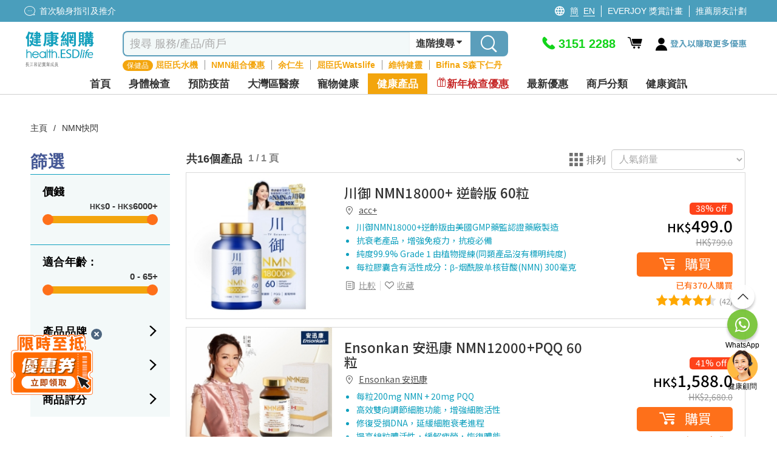

--- FILE ---
content_type: text/html; charset=utf-8
request_url: https://health.esdlife.com/shop/hk/search?clid=405
body_size: 89887
content:

<!DOCTYPE html>
<html lang="zh">
<head>
    <meta charset="utf-8">
    <title>保健品 | ESDlife健康網購</title>
    <meta http-equiv="Content-type" content="text/html; charset=UTF-8" />
    <meta http-equiv="X-UA-Compatible" content="IE=EDGE,chrome=1" />
    <meta name="description" content="健康網購 health.ESDlife 屬一站式體檢搜尋及訂購平台&#xFF0C;致力與優質及信譽良好的體檢中心及健康品牌合作&#xFF0C;由60&#x2B;體檢中心及醫院提供700&#x2B;身體檢查計劃&#xFF0C;包括全面&#x3001;婦科&#x3001;男士&#x3001;婚前&#x3001;生育&#x3001;過敏&#x3001;疫苗注射&#x3001;基因測試&#x3001;性傳染病檢查等&#x3002;用家可自由篩選及比價&#xFF0C;搜尋最合適你的身體檢查計劃&#x3002;同時提供各種健康相關產品&#xFF0C;種類包括保健品&#x3001;水質管理及家居健康&#xFF0C;全面照顧你的健康需要&#x3002;" />
    <meta name="keywords" content="健康生活易, 生活易, 體檢, 身體檢查, body check, esdlife body check, esdlife, esdlife health, body check hk, health esdlife, esd life, body check hong kong, 體檢計劃, 全面身體檢查, 婦科檢查, 男士身體檢查, 性病檢查, 婚前檢查, 身體檢查邊間好,身體檢查價錢, 身體檢查推介,體檢項目,身體檢查 優惠,Body check推介, 癌症檢測, 超聲波, 驗身推介, 驗身優惠, 健康檢查套餐, 健康錦囊, 驗身, health check, 體檢邊間好, health screening, 健康檢查, 檢查, 女性身體檢查, 體檢優惠, 預防勝於治療, 預防醫學, 健康專題, 健康百科, 首次驗身, 體檢中心, 香港體檢, 預防疫苗, 子宮頸癌HPV疫苗, 癌症指標, 超聲波檢查, 身體檢查信用卡優惠, medical check up, check up, health check plan, health assessment, women health check plans, pre-marital check-up, annual health check up" />
    <meta name="format-detection" content="telephone=no" />
    <meta name="handheldfriendly" content="true" />
    <meta name="viewport" content="width=device-width,minimum-scale=1,initial-scale=1,maximum-scale=1">
    <meta name="content-language" content="zh-HK" />
    <meta name="generator" content="nopCommerce" />
    <meta name="google-site-verification" content="d0lQjLpuHYcljpTNmEkXDzM8LoP6eCyrOKK5A0ZQMt4" />
    <meta name="theme-color" content="#129fbd" />
    <!--Google Login-->
    <meta name="google-signin-scope" content="profile email">
    <meta name="google-signin-client_id" content="491055498368-sgtrbu1akum8miegadgglho4dmm2o9e3.apps.googleusercontent.com">
        
    
        <!------------------------------------- -->
    <!-- javascript Section -->
    <!------------------------------------- -->
<!-- google font Noto Sans TC https://fonts.google.com/selection/embed -->
<link rel="preconnect" href="https://fonts.googleapis.com" />
<link rel="preconnect" href="https://fonts.gstatic.com" crossorigin />


<link rel="preload" href="/shop/themes/healthesd/content/fonts/esd-webfont.woff2?ver=15" as="font" type="font/woff2" crossorigin="anonymous">
<style>
    @font-face {
        font-family: esd-webfont;
        font-display: swap;
        src: url(/shop/themes/healthesd/content/fonts/esd-webfont.eot?ver=15);
        src: url(/shop/themes/healthesd/content/fonts/esd-webfont.eot?#iefix) format("embedded-opentype"),
             url(/shop/themes/healthesd/content/fonts/esd-webfont.woff2?ver=15) format("woff2"),
             url(/shop/themes/healthesd/content/fonts/esd-webfont.woff?ver=15) format("woff"),
             url(/shop/themes/healthesd/content/fonts/esd-webfont.ttf?ver=15) format("truetype"),
             url(/shop/themes/healthesd/content/fonts/fonts/esd-webfont.svg#esd-webfont) format("svg");
        font-weight: 400;
        font-style: normal;
    }
</style>
        
    <!-- Google tag (gtag.js) -->
<script async src="https://www.googletagmanager.com/gtag/js?id=G-1X3XHTV3C4"></script>
<script>
  window.dataLayer = window.dataLayer || [];
  function gtag(){dataLayer.push(arguments);}
  gtag('js', new Date());
  var ga4id = 'G-1X3XHTV3C4';
  gtag('config', 'G-1X3XHTV3C4', {  });
  <!-- esdlife websites -->
  gtag('config', 'G-9DF9HK2Z94', {  });
  <!-- Remarketing -->
  gtag('config', 'AW-1071318950', {'allow_enhanced_conversions':true});  
</script>
<!-- Google Tag Manager -->
<script>(function(w,d,s,l,i){w[l]=w[l]||[];w[l].push({'gtm.start':
new Date().getTime(),event:'gtm.js'});var f=d.getElementsByTagName(s)[0],
j=d.createElement(s),dl=l!='dataLayer'?'&l='+l:'';j.async=true;j.src=
'https://www.googletagmanager.com/gtm.js?id='+i+dl;f.parentNode.insertBefore(j,f);
})(window,document,'script','dataLayer','GTM-TRJ658');</script>
<!-- End Google Tag Manager -->
<!-- Optimize -->
<!--
<style>.async-hide { opacity: 0 !important} </style>
<script>(function(a,s,y,n,c,h,i,d,e){s.className+=' '+y;h.start=1*new Date;
h.end=i=function(){s.className=s.className.replace(RegExp(' ?'+y),'')};
(a[n]=a[n]||[]).hide=h;setTimeout(function(){i();h.end=null},c);h.timeout=c;
})(window,document.documentElement,'async-hide','dataLayer',4000,
{'GTM-5Z478WF':true});</script>
<script src="https://www.googleoptimize.com/optimize.js?id=GTM-5Z478WF"></script>
-->
<!-- End Optimize -->
<!-- Facebook Pixel Code --><script>!function(f,b,e,v,n,t,s){if(f.fbq)return;n=f.fbq=function(){n.callMethod?n.callMethod.apply(n,arguments):n.queue.push(arguments)};if(!f._fbq)f._fbq=n;n.push=n;n.loaded=!0;n.version='2.0';n.queue=[];t=b.createElement(e);t.async=!0;t.src=v;s=b.getElementsByTagName(e)[0];s.parentNode.insertBefore(t,s)}(window,document,'script','https://connect.facebook.net/en_US/fbevents.js');fbq('init', '276907945991351'); fbq('track', 'PageView');</script><noscript><img height="1" width="1" src="https://www.facebook.com/tr?id=276907945991351&ev=PageView&noscript=1"/></noscript><!-- End Facebook Pixel Code --><script>var _gaq = _gaq || [];  (function(i,s,o,g,r,a,m){i['GoogleAnalyticsObject']=r;i[r]=i[r]||function(){  (i[r].q=i[r].q||[]).push(arguments)},i[r].l=1*new Date();a=s.createElement(o),  m=s.getElementsByTagName(o)[0];a.async=1;a.src=g;m.parentNode.insertBefore(a,m)  })(window,document,'script','//www.google-analytics.com/analytics.js','ga');  ga('create', 'UA-151622-66', 'auto', {'siteSpeedSampleRate': 10, 'useAmpClientId': true});  ga('require', 'ec');  ga('set', 'dimension1', '135162537');
ga('set', 'dimension3', '135162537');
ga('set', '&uid',135162537);
ga(function(tracker) {
  tracker.set('dimension2', tracker.get('clientId'));
});
/*ga('set', 'dimension2', '84292f35-4275-554c-99ee-6d5fa5b279cf');*/
        ga('send', 'pageview');</script><!-- Baidu Analytics Code <script> var _hmt = _hmt || []; (function() { var hm = document.createElement("script"); hm.src = "//hm.baidu.com/hm.js?372b4fea460376c9ccc7c75a72de26a8"; var s = document.getElementsByTagName("script")[0]; s.parentNode.insertBefore(hm, s); })(); </script> End Baidu Analytics Code -->
<script>(function(w,d,t,r,u){var f,n,i;w[u]=w[u]||[],f=function(){var o={ti:"4000427"};o.q=w[u],w[u]=new UET(o),w[u].push("pageLoad")},n=d.createElement(t),n.src=r,n.async=1,n.onload=n.onreadystatechange=function(){var s=this.readyState;s&&s!=="loaded"&&s!=="complete"||(f(),n.onload=n.onreadystatechange=null)},i=d.getElementsByTagName(t)[0],i.parentNode.insertBefore(n,i)})(window,document,"script","//bat.bing.com/bat.js","uetq");</script><noscript><img src="//bat.bing.com/action/0?ti=4000427&Ver=2" height="0" width="0" style="display:none; visibility: hidden;" /></noscript>
<script type="text/javascript">
    (function(c,l,a,r,i,t,y){
        c[a]=c[a]||function(){(c[a].q=c[a].q||[]).push(arguments)};
        t=l.createElement(r);t.async=1;t.src="https://www.clarity.ms/tag/"+i;
        y=l.getElementsByTagName(r)[0];y.parentNode.insertBefore(t,y);
    })(window, document, "clarity", "script", "ayb0jqd113");
</script>

<script>
function InitiateInsider(currEmail, currUserId, segmentAnonymousId)
{
  window.InsiderQueue = window.InsiderQueue || [];
  getInsiderQueue(currEmail, currUserId, segmentAnonymousId);

  var script = document.createElement('script');
  script.type = 'text/javascript';
  script.src = 'https://esdeshop.api.useinsider.com/ins.js?id=10010538';
  document.head.appendChild(script);
	setTimeout(() => {setInsiderUserIdCookie()}, 3000);
	setTimeout(() => {pushGuestCartEvent(currEmail)}, 3000);
}
function setInsiderUserIdCookie()
{
	if (window.Insider.initialized === true && window.Insider.getUserId()) {
		//session cookie
		document.cookie = "insider_user_id = " + window.Insider.getUserId() + ";expires = 0; path =/;";
	}
}
function pushGuestCartEvent(currEmail)
{
	if(currEmail) // logged In
	{
		try {
			let GuestCartItems = localStorage.getItem("GuestCart");
			if(GuestCartItems !== null)
			{
				const currentCart = JSON.parse(localStorage.getItem("GuestCart") || "[]");
				for (let i = 0; i < currentCart.length; i++) {
					setTimeout(() => {pushInsiderEvent("add_to_cart", false, JSON.parse(currentCart[i]), false)}, 1000*(i+1));
				}
				localStorage.removeItem("GuestCart");
			}
		} catch (error) {
			console.error("Add to cart for guest Error : " + error);
		}
	}
}
function getInsiderQueue(currEmail, currUserId, segmentAnonymousId)
{
      if(typeof pushPurchaseEvent === "function")
        pushPurchaseEvent();
      if(currEmail)
      {   
          window.InsiderQueue.push({
          type: 'user',
          value: {
            "email": currEmail,
            "language": "zh_HK",
            "uuid": currUserId,
            "gdpr_optin": true,
            "custom": {
              "segment_anonymous_id": segmentAnonymousId
            }			
          }
          });
        
        }
        else
        {
          window.InsiderQueue.push({
            type: 'user',
          value: {
		    "language": "zh_HK",
            "gdpr_optin": true,			
			"custom": {
				"segment_anonymous_id": segmentAnonymousId
			}
            }
          });
         
        }
        window.InsiderQueue.push({
            type: 'set_custom_identifier',
            value: {
            segment_anonymous_id: segmentAnonymousId
            }
          });        
        try {var newInsiderQueue = window.InsiderQueue;{pageType}} catch {}
        window.InsiderQueue.push({type : "language", value : "zh_HK"});
        
        window.InsiderQueue.push({
              type: 'init'
                });

}

</script><script>

function pushInsiderEvent(eventType, haveProduct, objects, reinit)
{
    window.InsiderQueue = window.InsiderQueue || [];    
    if(objects)
    {
        data = JSON.parse(objects);
    }
    else
    {
        data = {};
    }
    if(!data.custom){data.custom = {};}
    data.custom.store = "eshop";    
    
    //console.log(data);
    window.InsiderQueue.push({
        type : eventType,
        value : data
    });
    if(haveProduct) //if include product-related information, must push currency
    {
        window.InsiderQueue.push({
            type: 'currency',
            value: 'HKD'
        });
    }
    if(reinit)
    {
        window.InsiderQueue.push({
            type : 'init'
        });
    }

}

</script><!-- Segment -->
<!-- ESD SSO CDP Script -->
<script src="https://sso.esdlife.com/_js/esdsso-cdp.js"></script>
<script>
	!function(){var i="analytics",analytics=window[i]=window[i]||[];if(!analytics.initialize)if(analytics.invoked)window.console&&console.error&&console.error("Segment snippet included twice.");else{analytics.invoked=!0;analytics.methods=["trackSubmit","trackClick","trackLink","trackForm","pageview","identify","reset","group","track","ready","alias","debug","page","screen","once","off","on","addSourceMiddleware","addIntegrationMiddleware","setAnonymousId","addDestinationMiddleware","register"];analytics.factory=function(e){return function(){if(window[i].initialized)return window[i][e].apply(window[i],arguments);var n=Array.prototype.slice.call(arguments);if(["track","screen","alias","group","page","identify"].indexOf(e)>-1){var c=document.querySelector("link[rel='canonical']");n.push({__t:"bpc",c:c&&c.getAttribute("href")||void 0,p:location.pathname,u:location.href,s:location.search,t:document.title,r:document.referrer})}n.unshift(e);analytics.push(n);return analytics}};for(var n=0;n<analytics.methods.length;n++){var key=analytics.methods[n];analytics[key]=analytics.factory(key)}analytics.load=function(key,n){var t=document.createElement("script");t.type="text/javascript";t.async=!0;t.setAttribute("data-global-segment-analytics-key",i);t.src="https://cdn.segment.com/analytics.js/v1/" + key + "/analytics.min.js";var r=document.getElementsByTagName("script")[0];r.parentNode.insertBefore(t,r);analytics._loadOptions=n};analytics._writeKey="kBL4cQDMxtdEUlJmlf0zvEnkfZ09aKPA";;analytics.SNIPPET_VERSION="5.2.0";
		analytics.load("kBL4cQDMxtdEUlJmlf0zvEnkfZ09aKPA");
		analytics.ready(function() {
			//esd sso cdp initialize
			try {
				esdSSOCDP.init();
			} catch (e) {
				console.error('esd sso init error:', e.message);
			}
			var lastUserId = window.analytics.user().id();
			var currUserId = "135162537"	
			var currEmail = "";
			var impersonate = false;
			// Web handling
			if(navigator.userAgent.indexOf('isMobileApp') == -1) {
				if(lastUserId != currUserId) {
					if(lastUserId && impersonate) {
						window.analytics.reset(); //reset to clear default cookies and storage
						//manual clear domain cookie
						document.cookie = 'ajs_user_id=; path=/; expires=Thu, 01 Jan 1970 00:00:01 GMT; domain=.health.esdlife.com';
						document.cookie = 'ajs_anonymous_id=; path=/; expires=Thu, 01 Jan 1970 00:00:01 GMT; domain=.health.esdlife.com';
						if(currEmail) {
							window.analytics.identify(currUserId);
							window.analytics.track("UserId Switched", {switchFrom : lastUserId});
						}
					}				
					else if(currEmail) { //identify signed in customer
						window.analytics.identify(currUserId);
					}
				}	
				window.analytics.page({"locale":"zh_HK","store":"eshop"});
			}
			else{ //For mobile (Require Segment's ID to pass to Insider)
                if(lastUserId != currUserId ){
            		window.analytics.reset(); 
                    if(currEmail){
                        window.analytics.identify(currUserId);
                    }
                }
            }
			try
			{
				  InitiateInsider(currEmail, currUserId, window.analytics.user().anonymousId());
			}
			catch(error)
			{
				console.error("Insider Script Error : " + error);
			}
		})
	}}();
</script><script>
function SendAnalyticsTracking(eventName, objects)
{
     try
     {
     data = JSON.parse(objects);
     data.locale = "zh_HK"
     data.store = "eshop"
     
        if(checkMobileApp()) //Tracking for app
        {
            mobileAppCallHandler('CDPAnalytics', {
                  name: eventName,
                  params: data
            });
        }
        else
        {
          analytics.track(eventName, data);
        }
     }
     catch(error)
     {
        console.error("Segment Track Error : " + error);
     }
}


function checkMobileApp()
{
   let check = false;
   if(document.getElementsByClassName('mobileApp').length > 0)
   {
       check = true;
   }
   if(navigator.userAgent.indexOf('isMobileApp')>0) 
   {
       check = true;
   }
   return check;
}


</script><script> function onProductClickTracking(data) { SendAnalyticsTracking("Product Clicked", data); } </script><script> function AddProductToWishlistTracking(_this, data) { var va = _this.find('.icon').hasClass('icon-heart-fill'); if(!va) { SendAnalyticsTracking("Product Added To Wishlist", data); } } </script>
    
    <link rel="preload" as="style" href="/shop/css/x_81ugffjlns7crfyjip6w.head.styles.css?v=QTO5Fzi7fWlac4AZEoC1TbO6WA0" /><link rel="stylesheet" type="text/css" href="/shop/css/x_81ugffjlns7crfyjip6w.head.styles.css?v=QTO5Fzi7fWlac4AZEoC1TbO6WA0" /><link rel="stylesheet" type="text/css" href="https://fonts.googleapis.com/css2?family=Noto+Sans+TC:wght@100..900&display=swap" />
    
    <style>.floating-promo {
    position: relative;    
}

.mobile .floating-promo,
.tablet .floating-promo {
    margin-top: 20px;
}
.floating-promo .floating-promo-close {
    position: absolute;
    top: -10px;
    right: 16px;
    background-color: #5B9EBB;
    font-size: 24px;
    border-radius: 50%;
    color: white;
    width: 24px;
    height: 24px;
    line-height: 21px;
    cursor: pointer;
    z-index: 1;
}

.mobile .floating-promo .floating-promo-close,
.tablet .floating-promo .floating-promo-close {
    padding-left: 6px;
}

.floating-promo img {
    opacity: .9;
    width: 230px;
    margin-right: -25px;
}

.mobile .floating-promo img,
.tablet .floating-promo img {
    width: 180px;
    margin-right: -5px;
}
/*
* Prefixed by https://autoprefixer.github.io
* PostCSS: v7.0.29,
* Autoprefixer: v9.7.6
* Browsers: last 4 version
*/

.home-banner-container.swiper-container {
    height: 330px;
    z-index: 0;
}

.home-banner-container .swiper-slide {
    overflow: hidden;
}

    .home-banner-container .swiper-slide img {
        width: auto;
        position: relative;
        left: 50%;
        -webkit-transform: translateX(-50%);
        -ms-transform: translateX(-50%);
        transform: translateX(-50%);
    }

.home-leaderboard {
    background: #F2F2F2;
    font-family: 'Noto Sans TC';
    padding-top: 20px;
    padding-bottom: 20px;
}

    .home-leaderboard h3 {
        text-align: center;
        font-size: 24px;
        color: #5F6E86;
        font-weight: 400;
        margin: 15px 0;
    }

.section-leaderboard-wrapper {
    width: 1050px;
    margin: 10px auto 20px;
    min-height: 300px;
    content-visibility: auto;
}

    .section-leaderboard-wrapper:nth-of-type(1) {
        content-visibility: visible;
    }

.section-name-wrapper {
    display: -webkit-box;
    display: -ms-flexbox;
    display: flex;
    -webkit-box-pack: justify;
    -ms-flex-pack: justify;
    justify-content: space-between;
    padding: 0 10px;
    -webkit-box-align: center;
    -ms-flex-align: center;
    align-items: center;
}

.section-name {
    font-size: 20px;
    /*font-weight: bold;*/
}

.section-more-link {
    font-size: 16px;
    color: #0075FF;
}

.section-leaderboard-product-list {
    display: -webkit-box;
    display: -ms-flexbox;
    display: flex;
    -ms-flex-wrap: wrap;
    flex-wrap: wrap;
    -webkit-box-pack: space-evenly;
    -ms-flex-pack: space-evenly;
    justify-content: space-evenly;
}



.home-leaderboard-quick-preview {
    position: fixed;
    top: 0;
    left: 0;
    width: 100%;
    height: 100%;
    background: rgba(0, 0, 0, 0.6);
    z-index: 15;
}

.home-leaderboard-quick-preview-window-wrapper {
    width: 940px;
    max-height: 650px;
    min-height: 300px;
    overflow: auto;
    background: white;
    position: relative;
    top: 48%;
    left: 50%;
    -webkit-transform: translate(-50%, -50%);
    -ms-transform: translate(-50%, -50%);
    transform: translate(-50%, -50%);
}

.home-leaderboard-quick-preview-loading {
    position: absolute;
    top: 50%;
    left: 50%;
    -webkit-transform: translate(-50%, -50%);
    -ms-transform: translate(-50%, -50%);
    transform: translate(-50%, -50%);
}

.section-wrap.enquiry-wrap {
    padding: 25px 10px;
    background: transparent;
    width:1280px!important;
    margin:0 auto;
}

.desktop .enquiry-wrap-inside {
    text-align: left;
    width: 800px;
    margin: 0 auto;
    display:grid;
    grid-template-columns: 44% 56%;
    padding-left:15px;
}
.enquiry-wrap-inside .enquiry-left-div{
        width:100%;
    }
:is(.mobile,.tablet) .enquiry-wrap-inside .enquiry-left-div {
    padding-left:15px;
    padding-right:15px;
}
/*phone-div*/
.enquiry-wrap-inside .phone-div{
    display:flex;
    color:#0FA0BE;
    flex-wrap:nowrap;
}
.phone-div .phone-text-div {
    font-weight: 700;
    font-size: 30px;
    color: #0FA0BE;
}
.enquiry-wrap-inside .phone-svg-div {
    margin-right: 5px;
}

    .enquiry-wrap-inside .phone-svg-div .phone-svg {
        position: relative;
        top: 8px;
    }
.phone-div-2 {
    display: flex;
    color: #0FA0BE;
    flex-wrap: nowrap;
    font-size: 11px;
    letter-spacing: -0.4px;
    position:relative;
    top:-3px;
    text-align:left;
}
:is(.mobile,.tablet) .phone-div-2 {
letter-spacing:unset;
}
    /*whatsapp-div*/
    .enquiry-wrap-inside .whatsapp-div {
    display: flex;
    color: #2B8755;
    flex-wrap: nowrap;
    margin-top: 8px;
    margin-bottom:10px;
}

.whatsapp-div .whatsapp-text-div {
    font-weight: 700;
    font-size: 30px;
    color: #2B8755;
}
.enquiry-wrap-inside .whatsapp-svg-div {
    margin-right: 6px;
}
    .enquiry-wrap-inside .whatsapp-svg-div .whatsapp-svg {
        position: relative;
        top: 8px;
    }
/*email-div*/
.enquiry-wrap-inside .email-div {
    display: flex;
    color: #525252;
    flex-wrap: nowrap;
    margin-top: 12px;
    margin-bottom: 8px;
}

.email-div .email-text-div {
    font-weight: 600;
    font-size: 16px;
    color: #525252;
}

.enquiry-wrap-inside .email-svg-div {
    margin-right: 7px;
}

    .enquiry-wrap-inside .email-svg-div .email-svg {
        position: relative;
        top: 3px;
    }

    .enquiry-wrap-inside .enquiry-right-div {
    width: 100%;
}

        .enquiry-wrap-inside .enquiry-right-div hr {
            margin: 10px 0px;
            border-bottom: 1px solid #EBEBEB;
        }

.enquiry-wrap .grid-header {
    text-align: left !important;
    font-size: 24px;
    color: #4D6680!important;
    font-weight: 600;
}
:is(.mobile,.tablet) .enquiry-wrap .grid-header {
    text-align: center !important;
    font-size: 21px;
    padding-bottom: 10px;
    color: #4D6680 !important;
}
    .enquiry-wrap .grid-content {
    display: flex;
    flex-wrap: nowrap;
    justify-content: space-evenly;
    margin-top: 10px;
}
:is(.mobile,.tablet) .enquiry-wrap .grid-content {
    flex-wrap: wrap;
    justify-content: space-evenly;
    width: 260px;
    margin: 0 auto;
}
.grid-content .payment-icon {
    margin:0px 5px;
    align-self: center;
    font-size: 14px;
    color: #4D6680;
    font-weight: 600;
    display:flex;
    justify-content:center;
    align-items:center;
    width:55px;
    height:27px;
    text-align:center;
}
.grid-content .payment-icon:lang(en){
    font-size:12px;
}
:is(.mobile,.tablet) .grid-content .payment-icon {
    max-height: 35px;
    display: flex;
    margin: 5px;
    text-align: center;
    justify-content: center;
    font-size: 13px;
    text-align:center;
}
:is(.mobile, .tablet) .email-input {
    padding:10px 10px 15px 10px;
}
.enquiry-wrap .grid-body {
    padding: 0 15px;
}

.enquiry-table {
    padding: 0px 2% 15px 2%;
}

.enquiry-wrap table {
    width: 100%;
    text-align: left;
}

.enquiry-phone,
.enquiry-email {
    font-size: 18px;
    color: #A2A2A3;
    padding: 3px 0;
}

.enquiry-wrap .phoneNum,
.enquiry-wrap .remark,
.enquiry-wrap .emailTxt {
    color: #000000;
    font-weight: bold;
    padding-left: 10px;
}

.enquiry-wrap .phoneNum {
    font-size: 36px;
}

.enquiry-wrap .remark {
    font-size: 11px;
    letter-spacing: -0.04em;
    line-height: 30px;
}

.desktop .enquiry-wrap .remark {
    position: relative;
    bottom: 11px;
}

.desktop .enquiry-wrap .email-input {
    margin-top: 12px;
}

.enquiry-wrap .emailTxt {
    font-size: 18px;
}

.enquiry-wrap .social-wrap .icon {
    font-size: 31px;
    padding-left:5px;
    padding-right:5px;
}

.enquiry-wrap .social-wrap {

    padding: 0;
}
:is(mobile,.tablet) .enquiry-wrap .social-wrap {
padding-left:3px;
padding-right:3px;
}
    .enquiry-wrap .social-wrap .dropdown-content {
        font-size: 18px;
        bottom: 55px;
        left: 3px;
    }

.desktop .enquiry-wrap .input-group {
    width: 520px;
}

.desktop .enquiry-wrap .enquiry-social {
    height: 40px;
    margin-left: 5px;
    margin-top:3px;
    position:relative;
    top:-3px;
}
.social-btn{
    cursor:pointer;
}
.enquiry-wrap .input-group-prepend {
    border-width: 1px 0 1px 1px;
    border-style: solid;
    border-color: #EBEBEB;
    width: 40px;
    height: 34px;
    background: #FFFFFF;
    display: flex;
    align-items: center;
    position: relative;
    border-top-left-radius: 5px;
    border-bottom-left-radius: 5px;
}

.enquiry-wrap #subscribe.form-control {
    border-width: 1px 0 1px 0;
    border-style: solid;
    border-color: #EBEBEB;
    font-size: 13px;
    color: #000;
    box-shadow: none;
    height:34px;
    max-width:200px;
}
    .enquiry-wrap #subscribe.form-control::placeholder {
        color: #999999;
    }
    : is(.mobile,.tablet) .enquiry-wrap #subscribe.form-control {
    width: calc(100% - 40px - 20px - 70px);
    max-width:unset;
}
.input-group-prepend .input-group-text img{
    position:relative;
    top:-1px;
}
.enquiry-wrap .input-group-prepend .icon {
    position: absolute;
    top: 15px;
    font-size: 35px;
    color: #bcbcc1;
}

.enquiry-wrap #confirm-subscribe {
    background-color: #0FA0BE;
    font-size: 14px;
    padding-left: 5px;
    color: white;
    border-top-right-radius: 5px;
    border-bottom-right-radius: 5px;
    width:70px;
    font-weight:500;
    height:34px;
    padding-left:10px;
}
    .enquiry-wrap #confirm-subscribe:lang(en){
        width:72px;
        font-size:12px;
    }
    .enquiry-wrap #confirm-subscribe .icon {
        font-size: 18px;
        top: 12px;
        position: absolute;
        margin-left: 4px;
        color: white;
    }

.enquiry-wrap .download-app-wrap {
    height: 40px;
    display: flex;
    flex-wrap: nowrap;
    justify-content: flex-start;
    gap: 10px;
    margin-top: 5px;
}

:is(.mobile,.tablet) .enquiry-wrap .download-app-wrap {
    justify-content: center;
}

.hot-brand-wrap {
    width: 1150px;
    margin: 0 auto;
    padding: 20px 0;
    content-visibility: auto;
}

    .hot-brand-wrap h2 {
        text-align: center;
        font-size: 24px;
        color: #5F6E86;
    }

    .hot-brand-wrap .grid-body {
        position: relative;
    }

.hot-brand-swiper {
    width: 1050px;
}

.hot-brand-nav.swiper-button-prev,
.hot-brand-nav.swiper-button-next {
    color: #4D6680;
    --swiper-navigation-size: 20px;
}

.hot-brand-nav.swiper-button-prev {
    /*left: -30px;*/
}

.hot-brand-nav.swiper-button-next {
    /*right: -30px;*/
}

.hot-brand-swiper .swiper-wrapper {
    -webkit-box-align: center;
    -ms-flex-align: center;
    align-items: center;
}

.hot-brand-item.swiper-slide {
    height: 100px;
    padding: 0 5px;
}

    .hot-brand-item.swiper-slide img {
        position: relative;
        top: 50%;
        left: 50%;
        -webkit-transform: translate(-50%, -50%);
        -ms-transform: translate(-50%, -50%);
        transform: translate(-50%, -50%);
        max-height: 100%;
        max-width: 100%;
    }

.hot-brand-separator {
    height: 30px;
    position: absolute;
    right: 0;
    top: 35px;
    border: 1px solid #C4C4C4;
}


@media only screen and (max-width: 768px) {
    .home-banner-container.swiper-container {
        height: calc(100vw * 625 / 750);
    }

    .home-leaderboard {
        padding-top: 5px;
        padding-bottom: 0;
    }

        .home-leaderboard h3 {
            margin: 8px 0;
        }

    .section-leaderboard-wrapper,
    .section-wrap {
        width: 100%;
    }

    .home-banner-container .swiper-slide img {
        width: 100%;
        height: auto;
    }

    .section-wrap.enquiry-wrap {
        padding: 25px 10px 15px 10px;
        background: transparent;
        width: 100%!important;

    }

    .enquiry-wrap .grid-body {
        padding: 0;
    }

    .enquiry-phone {
        /*width: 55px;*/
        display: inline-block;
    }

    .enquiry-social {
        text-align: center;
    }

    .enquiry-wrap .phoneNum {
        font-size: 30px;
        font-weight:700;
        color:#0FA0BE!important;
    }

    .hot-brand-swiper {
        width: 100%;
    }

    .hot-brand-item.swiper-slide {
        width: 130px;
    }
}

/*flyout-cart start*/
#flyout-cart {
    width: 345px;
    position: absolute;
    left: -11em;
    float: left;
    z-index: 999;
    top: 52px;
    display: none;
}

    #flyout-cart.show {
        display: block;
    }

    #flyout-cart .mini-shopping-cart {
        width: 100%;
        background: #fff;
        float: left;
        display: block;
        text-align: center;
        border-radius: 5px;
        box-shadow: 0 4px 8px 0 rgba(0, 0, 0, 0.12), 0 2px 4px 0 rgba(0, 0, 0, 0.08);
    }

        #flyout-cart .mini-shopping-cart .parital-loading-elements > * {
            float: left;
            width: 100%;
            padding: 10px;
        }

        #flyout-cart .mini-shopping-cart .hr {
            border-top: 2px solid #e2eeee;
            background-color: #fff;
            padding: 0;
            margin-bottom: 12px;
        }

        #flyout-cart .mini-shopping-cart .header {
            position: relative;
            color: #fff;
            background-color: #0fa0be;
            border-radius: 5px 5px 0 0;
            text-align: center;
        }

            #flyout-cart .mini-shopping-cart .header .idx-arrow {
                content: "";
                width: 0;
                height: 0;
                border-style: solid;
                border-width: 15px 15px 15px 15px;
                border-color: transparent transparent #0fa0bf transparent;
                position: absolute;
                left: 44%;
                bottom: 40px;
                top: auto;
                display: block;
            }

@media only screen and (max-width: 1280px) {
    #flyout-cart {
        left: -17em;
    }

        #flyout-cart .mini-shopping-cart .header .idx-arrow {
            left: 67%;
        }
}

#flyout-cart .mini-shopping-cart .header .sub-item > * {
    padding: 0 4px;
}

#flyout-cart .mini-shopping-cart .header .sub-item.text {
    font-size: 16px;
    padding: 8px 0;
}

    #flyout-cart .mini-shopping-cart .header .sub-item.text .icon:before {
        font-size: 22px;
        position: relative;
        top: 4px;
    }

#flyout-cart .mini-shopping-cart .header .sub-item.closs {
    padding: 0;
    cursor: pointer;
    position: absolute;
    right: 10px;
    top: 17px;
}

#flyout-cart .mini-shopping-cart .footer {
    background-color: #fff;
    border-radius: 0 0 5px 5px;
    line-height: 1.2em;
}

    #flyout-cart .mini-shopping-cart .footer .pricing-row {
        float: left;
        width: 100%;
    }

    #flyout-cart .mini-shopping-cart .footer .text {
        float: left;
        font-weight: bold;
    }

    #flyout-cart .mini-shopping-cart .footer .amount {
        float: right;
        font-weight: bold;
        font-size: 20px;
        color: #ff6d1d;
    }

    #flyout-cart .mini-shopping-cart .footer .mini-checkout-btn {
        box-shadow: none;
        padding: 0;
        font-size: 18px !important;
        margin-top: 10px;
        margin-bottom: 0;
        position: relative;
        top: 0;
        background: #f68e4f !important;
        color: #fff !important;
        border: none !important;
        margin: 8px 0 0;
        text-align: center;
        width: 100%;
        height: 40px;
        border-radius: 4px;
        font-weight: bold;
        letter-spacing: 3px;
    }

        #flyout-cart .mini-shopping-cart .footer .mini-checkout-btn.disabled {
            background: #bfc9cb !important;
        }

#flyout-cart .mini-shopping-cart .body {
    background-color: #fff;
    max-height: 580px;
    overflow-y: auto;
}

    #flyout-cart .mini-shopping-cart .body .empty-cart-msg {
        margin: 8px auto 0;
        text-align: center;
        font-size: 16px;
        color: #CAD4D6;
    }

    #flyout-cart .mini-shopping-cart .body .mini-cart-item {
        width: 100%;
        float: left;
        margin-bottom: 8px;
    }

        #flyout-cart .mini-shopping-cart .body .mini-cart-item:last-child {
            margin-bottom: 0;
        }

        #flyout-cart .mini-shopping-cart .body .mini-cart-item > * {
            float: left;
            width: 100%;
        }

        #flyout-cart .mini-shopping-cart .body .mini-cart-item .image-block {
            width: 75px;
            height: 75px;
            border: 1px solid #e2eeee;
        }

            #flyout-cart .mini-shopping-cart .body .mini-cart-item .image-block img {
                width: 100%;
                height: 100%;
                object-fit: scale-down;
            }

            #flyout-cart .mini-shopping-cart .body .mini-cart-item .image-block .extra-item-text-img {
                padding: 27px 0;
                color: #4d6782;
                width: 100%;
                height: 100%;
            }

        #flyout-cart .mini-shopping-cart .body .mini-cart-item .info-block {
            width: calc(100% - 75px);
            text-align: left;
            padding-left: 8px;
            color: #4d6782;
            font-weight: 500;
        }

            #flyout-cart .mini-shopping-cart .body .mini-cart-item .info-block .plan-name {
                font-size: 16px;
                padding: 2px 0;
                height: 26px;
                overflow: hidden;
            }

.eng #flyout-cart .mini-shopping-cart .body .mini-cart-item .info-block .plan-name {
    font-size: 14px;
    padding: 2px 0;
}

#flyout-cart .mini-shopping-cart .body .mini-cart-item .info-block .vendor-name {
    font-size: 12px;
    padding: 4px 0;
}

.eng #flyout-cart .mini-shopping-cart .body .mini-cart-item .info-block .vendor-name {
    font-size: 10px;
    padding: 4px 0;
}

#flyout-cart .mini-shopping-cart .body .mini-cart-item .info-block .price-tag {
    font-size: 18px;
    float: right;
    padding: 4px 0;
}
.mobile #flyout-cart,
.tablet #flyout-cart {
    width: 305px;
    position: absolute;
    left: auto;
    right: 12px;
    /*float: left;*/
    z-index: 999;
    top: 65px;
    display: none;
}

    .mobile #flyout-cart .mini-shopping-cart .body,
    .tablet #flyout-cart .mini-shopping-cart .body {
        max-height: 300px;
        min-height: auto;
    }

    .mobile #flyout-cart.show,
    .tablet #flyout-cart.show {
        display: block;
    }

    .mobile #flyout-cart .mini-shopping-cart .header .idx-arrow,
    .tablet #flyout-cart .mini-shopping-cart .header .idx-arrow {
        bottom: 36px;
        left: auto;
        right: 51px;
    }

    .mobile #flyout-cart .mini-shopping-cart .header .sub-item.text .icon:before,
    .tablet #flyout-cart .mini-shopping-cart .header .sub-item.text .icon:before {
        font-size: 20px;
    }

    .mobile #flyout-cart .mini-shopping-cart .header .sub-item.closs,
    .tablet #flyout-cart .mini-shopping-cart .header .sub-item.closs {
        top: 16px;
    }

.mobile li #flyout-cart .icon, .tablet ul.memberandCart li #flyout-cart .icon,
.tablet li #flyout-cart .icon, .tablet ul.memberandCart li #flyout-cart .icon {
    font-size: 14px;
    color: white;
    position: relative;
    top: -7px;
}

.eng.mobile #flyout-cart .mini-shopping-cart .body .mini-cart-item .info-block .vendor-name,
.eng.tablet #flyout-cart .mini-shopping-cart .body .mini-cart-item .info-block .vendor-name {
    height: 24px;
}
/*flyout-cart end*/

.offers-wrapper,
.recentlyViewedItem-wrapper,
.featured-wrapper,
.leaderboard-wrapper,
.featuredOfMonth-wrapper {
    font-family: 'Noto Sans TC';
}
.section-banner {
    width: 100%;
    height: 330px;    
    margin-bottom: 20px;
    margin-top: 20px;
}
.section-banner-item.swiper-slide {
    width: 1024px;    
    opacity: 0.3;
    border-radius: 30px;
    overflow: hidden;
    transition: opacity 0.3s ease 0s;
    margin-right: 30px;
}
    .section-banner-item.swiper-slide.swiper-slide-active {
        opacity: 1;
    }
    .section-banner-item.swiper-slide img {
        width: auto;
        position: relative;
        left: 50%;
        transform: translateX(-50%);
        height: 330px;
    }
.section-banner-nav.swiper-button-prev,
.section-banner-nav.swiper-button-next {
    width: 50px;
    height: 50px;
    background: white;
    border-radius: 50%;
    --swiper-navigation-size: 30px;
    color: #0FA0BF;
}
    .section-banner-nav.swiper-button-prev {
        left: 50px;
    }
    .section-banner-nav.swiper-button-next {
        right: 50px;
    }

.section-product-nav.swiper-button-prev,
.section-product-nav.swiper-button-next {
    width: 40px;
    height: 40px;
    background: #0FA0BE;
    border-radius: 50%;
    --swiper-navigation-size: 20px;
    color: white;
    font-weight: 900;
    z-index: auto;
}
    .section-product-nav.swiper-button-prev {
        left: 30px;
        top: 70%;
    }
    .section-product-nav.swiper-button-next {
        right: 30px;
        top: 70%;
    }
.featured-wrapper
{
    padding: 15px 0 70px 0;
}
    .offers-wrapper .section-title,
    .featured-wrapper .section-title,
    .recentlyViewedItem-wrapper .section-title,
    .leaderboard-wrapper .section-title {
        text-align: center;
        font-size: 27px;
        font-weight: 400;
        display: flex;
        justify-content: center;
    }
        .offers-wrapper .section-title .icon {
            font-size: 30px;
            margin-right: 10px;
        }

        .recentlyViewedItem-wrapper .section-title .icon,
        .featured-wrapper .section-title .icon {
            font-size: 30px;
            margin-right: 10px;
        }
        .leaderboard-wrapper .section-title .icon {
            font-size: 30px;
            margin-right: 10px;
        }

    .recentlyViewedItem-wrapper .product-item-rank, .featured-wrapper .product-item-rank-bg, 
    .featured-wrapper .product-item-rank, .featured-wrapper .product-item-rank-bg {
        display: none;
    }

    .offers-wrapper {
        padding: 0 0 10px 0;
    }
.offers-products {
    display: flex;
    width: 1024px;
    margin: 0 auto;
    justify-content: center;
}
.offers-item {
    width: 240px;
    margin: 10px;
    text-align: center;
    min-width: 150px;
}
.offers-item-img-wrapper {
    width: 100%;
    padding-top: 100%;
    position: relative;
    border-radius: 10px;
    overflow: hidden;
    -webkit-box-shadow: 0px 4px 16px rgba(0, 0, 0, 0.25);
    box-shadow: 0px 4px 16px rgba(0, 0, 0, 0.25);
}
.offers-item-img-wrapper img {
    position: absolute;
    max-width: 100%;
    max-height: 100%;
    width: auto;
    height: auto;
    top: 0;
    bottom: 0;
    left: 0;
    right: 0;
    margin: auto;
}
.offers-item-caption {
    position: absolute;
    top: 0;
    left: 0;
    right: 0;
    margin: 0 auto;
    color: white;
    background: #F25151;
    padding: 3px 0;
    width: 150px;
    font-size: 18px;
}
.offers-item-countdown {
    position: absolute;
    bottom: 12px;
    width: 130px;
    background: rgba(0, 0, 0, 0.5);
    border-radius: 8px;
    overflow: hidden;
    color: white;
    font-size: 18px;
    left: 0;
    right: 0;
    margin: 0 auto;
    padding: 2px 0;
    display: flex;
    justify-content: center;
    align-items: center;
}
.eng .offers-item-countdown {
    width: 180px;
}
    .offers-item-countdown .icon {
        line-height: 0;
    }
    .offers-item-countdown .offers-item-countdown-text {
        margin: 0 5px;    
    }
    .offers-item-countdown .offers-item-countdown-day {        
    }

.offers-item-purchase-count {
    font-size: 16px;
    color: #F30000;
}
.offers-item-price-wrapper {
    margin-top: 10px;
    /*set height for aligning product name at same level*/
    height: 120px;
}

    .offers-item-price-wrapper .product-item-promoTag {
        width: 100%;
        float: none;
        justify-content: center;
        margin-left: 0px;
    }

    .offers-item-price-wrapper .newdiscount {
        margin: 2px auto;
        float: unset;
    }

    .offers-item-price-wrapper .product-item-rating {
        justify-content: center;
    }

.offers-item-old-price {
    font-size: 14px;
    color: #979797;
    text-decoration: line-through;
}
.offers-item-price {
    font-size: 26px;
    color: #FE701A;
    font-weight: 700;
    line-height: 26px;
}
.offers-item-name {
    font-size: 16px;
    color: #333;
}

.featured-group {
    width: 1050px;
    margin: 0 auto;
}

.featured-group-header {
    display: flex;
    justify-content: space-between;
    align-items: center;
    border-bottom: 1px solid #C4C4C4;
    width: calc(100% - 10px);
    margin: 0 auto;
}
.featured-group-name {
    display: flex;
    align-items: center;
    color: white;
    font-size: 18px;
    padding: 5px 38px 7px;
}
.featured-group-icon {
    max-height: 22px;
    max-width: 22px;
    margin-right: 4px;
    position: relative;
    left: -5px;
}
.featured-group-more-link {
    font-size: 16px;
    display: flex;
    align-items: center;
}
    .featured-group-more-link .icon {
        font-size: 26px;
        line-height: 0;
    }
.featured-group-products {
    display: flex;
    overflow: auto;
    padding: 10px 0;
    margin: 0 0 35px 0;
    scrollbar-color: grey transparent;
    scrollbar-width: thin;
}
    .featured-group-products .product-item {
        flex: none;
        /*margin: 0 10px;*/
    }
.leaderboard-wrapper {
    padding: 50px 0 60px 0;
}
    .leaderboard-wrapper .section-title {
        padding: 0 0 30px;
    }
    .leaderboard-wrapper .swiper-nav-container {
        position: relative;
        width: 1090px;
        margin: 0 auto;
    }
    
    
    .leaderboard-products.swiper-container {
        width: 1040px;
        margin: 0 auto;
    }

.leaderboard-wrapper .swiper-button-prev,
.leaderboard-wrapper .swiper-button-next {
    z-index: 1;
    background: #009FBC;
    width: 35px;
    height: 35px;
    color: white;
    --swiper-navigation-size: 16px;
    top: 45%;
}

.leaderboard-products .swiper-slide {
    height: auto;
}

.leaderboard-products .product-item {
    width: 100%;
    height: 100%;
    margin: 0;
}

.recentlyViewedItem-wrapper,
.featuredOfMonth-wrapper {
    padding-top: 10px;
}

    .recentlyViewedItem-wrapper .section-title,
    .featuredOfMonth-wrapper .section-title {
        text-align: center;
        font-size: 27px;
        font-weight: 400;
        display: flex;
        align-items: center;
        justify-content: center;
    }

        .recentlyViewedItem-wrapper .section-title .icon,
        .featuredOfMonth-wrapper .section-title .icon {
            width: 30px;
            height: 30px;
            margin-right: 10px;
        }

    .recentlyViewedItem-wrapper .recentlyViewedItem-products,
    .featuredOfMonth-wrapper .featuredOfMonth-products {
        width: 1050px;
        margin: 0 auto;
        display: flex;
        overflow: auto;
        padding: 10px 0px;
    }

        .recentlyViewedItem-wrapper .recentlyViewedItem-products .product-item,
        .featuredOfMonth-wrapper .featuredOfMonth-products .product-item {
            flex: 0 1 auto;
            min-width: 0;
        }

    .recentlyViewedItem-wrapper.recommendation-widget .ins-web-smart-recommender-box-item {
        flex: 0 1 auto;
        width: 200px;
        margin: 5px;
    }

        .recentlyViewedItem-wrapper.recommendation-widget .ins-web-smart-recommender-box-item .product-item {
            width: 100%;
            margin: unset;
        }

.section-wrap {
    width: 1200px;
    margin: 0 auto;
    padding-bottom: 30px;
    padding-top: 10px;
    text-align: center;
}

.recentlyViewedItem-wrapper .recentlyViewedItem-products {
    justify-content: center;
}

.grid-body {
    width: 100%;
    margin: 12px auto;
}
.section-wrap .grid-header {
    text-align: center;
}
.section-wrap .grid-header .header-name {    
    color: #465996;
    font-size: 30px;
    padding: 10px;
}
.background-wrap {
    background: #f3f8f9;
    padding-top: 5px;
}

.desktop .grid-body .purchase-flow-step li {
    display: inline-block;
    margin: 5px;
}

    .desktop .grid-body .purchase-flow-step li.next-wrap {
        width: 0px;
        height: 0px;
        border-top: 10px solid transparent;
        border-bottom: 10px solid transparent;
        border-left: 13px solid #5b9ebb;
        position: relative;
        top: -88px;
    }
/*.desktop .grid-body .purchase-flow-step li.next-wrap .icon {
        font-size:32px;
        position:relative;
    }
        .desktop .grid-body .purchase-flow-step li.next-wrap .icon:before {
            position: absolute;
            bottom: 2em;
            left: -12px;
        }*/
.desktop .grid-body .purchase-flow-step .image-wrap {
    /*width: 160px;*/
}

.desktop .grid-body .purchase-flow-step .text-wrap {
    font-size: 18px;
    margin-top: 20px;
    position: relative;
}

.desktop .grid-body .purchase-flow-step .remark {
    position: absolute;
    /*left: 10px;*/
    /*bottom: -17px;*/
    color: #5B9EBB;
    font-size: 14px;
    font-weight: 600;
}

.grid-body .purchase-flow-step .image-wrap {
    height: 140px;
    width: 140px;
    position: relative;
    background: white;
    border-radius: 70px;
    overflow: hidden;
}

    .grid-body .purchase-flow-step .image-wrap img {
        /*width: 100%;*/
        max-height: 100%;
        max-width: 100%;
        width: auto;
        height: auto;
        position: absolute;
        top: 0;
        bottom: 0;
        left: 0;
        right: 0;
        margin: auto;
    }

.section-wrap.payment-method-wrap {
    /*border-top: solid 2px #82BDC8;*/
    padding: 10px 5px !important;
    /*display: none !important;*/
}

.desktop .section-wrap.payment-method-wrap {
    display: flex;
    align-items: center;
    justify-content: center;
    width: 100%;
}

.payment-method-wrap .purchase-bottom-text {
    font-size: 14px;
    color: #A2A2A3;
    padding-top: 5px;
}

.payment-method-wrap img {
    width: 500px;
    align-self: center;
    max-height: 45px;
}

.related-article-wrap .content-article {
    display: flex;
    flex-flow: row wrap;
    justify-content: center;
}

.related-article-wrap .article-item {
    margin: 0 15px;
    font-size: 16px;
    /*width: 160px;*/
    cursor: pointer;
}

    .related-article-wrap .article-item img {
        height: 130px;
    }


.home-leaderboard-quick-preview {
    position: fixed;
    top: 0;
    left: 0;
    width: 100%;
    height: 100%;
    background: rgba(0, 0, 0, 0.6);
    z-index: 15;
}

.home-leaderboard-quick-preview-window-wrapper {
    width: 940px;
    max-height: 650px;
    min-height: 300px;
    overflow: auto;
    background: white;
    position: relative;
    top: 48%;
    left: 50%;
    -webkit-transform: translate(-50%, -50%);
    -ms-transform: translate(-50%, -50%);
    transform: translate(-50%, -50%);
}

.home-leaderboard-quick-preview-loading {
    position: absolute;
    top: 50%;
    left: 50%;
    -webkit-transform: translate(-50%, -50%);
    -ms-transform: translate(-50%, -50%);
    transform: translate(-50%, -50%);
}


.search-loading-mask {
    position: absolute;
    top: 0;
    left: 0;
    right: 0;
    bottom: 0;
    background: rgba(255, 255, 255, .9);
    z-index: 1;
}

.search > .inside {
    width: 1180px;
    margin: 0 auto;
    position: relative;
    clear: both;
    overflow-x: hidden;
}
/* Header */
.search-result-header {
    display: flex;
    flex-wrap: wrap;
    align-items: flex-start;
    padding: 0 0 5px 0;
}

    .search-result-header .search-q {
        max-width: 170px;
        font-size: 20px;
        font-weight: bold;
        color: #FE701A;
        display: inline-block;
        overflow: hidden;
        white-space: nowrap;
        text-overflow: ellipsis;
        vertical-align: bottom;
    }

    .search-result-header .search-filter-menu {
        margin-left: auto;
        position: initial !important;
    }

    .search-result-header .search-q-info {
        font-size: 20px;
        font-weight: bold;
        font-size: 18px;
        position: relative;
        top: 4px;
        /*max-width: 400px;*/
    }

    .search-result-header .search-page-info {
        position: relative;
        top: -2px;
        margin-left: 5px;
        font-size: 16px;
        /*letter-spacing: 0.3em;*/
        color: #818181;
    }

    .search-result-header #products-orderby {
        font-size: 16px;
        padding: 0 8px;
        border-radius: 5px;
    }

/* Tag */
.search-filter-tags-container {
    margin: 0 0 10px -1px;
}

.search-filter-tag {
    background: #F1F1F1;
    border: 0.2px solid #CCCCCC45;
    box-sizing: border-box;
    padding: 1px 10px 1px 10px;
    cursor: pointer;
    margin-right: 10px;
    margin-bottom: 5px;
    float: left;
    color: #000000;
    font-weight: bold;
    font-size: 15px;
}

    .search-filter-tag .icon-cross {
        position: relative;
        top: 4px;
        font-size: 18px;
        color: #979797;
    }

    .search-filter-tag[data-type=rat]:before {
        content: url("../Themes/HealthEsd/Content/images/product_review/star-yellow.svg");
        display: inline-block;
        width: 20px;
        transform: scale(0.8) translate(-2px, 4px);
    }

/* Left Column */
.search-filter-container {
    float: left;
    width: 230px;
}

    .search-filter-container .header {
        font-weight: bold;
        font-size: 28px;
        line-height: 41px;
        letter-spacing: 0.02em;
        color: #465996;
        margin: 0;
    }

    .search-filter-container .close-filter {
        position: absolute;
        right: 18px;
        top: 13px;
    }

.search-filter-options {
    background: #F3F9F9;
}

    .search-filter-options > div {
        padding: 15px 20px;
    }

        .search-filter-options > div:not(:first-child) {
            border-top: 0.5px solid #0FA0BF;
        }

    .search-filter-options > section > div {
        padding: 15px 20px;
    }

    .search-filter-options .search-filter-name {
        font-weight: bold;
        font-size: 18px;
        line-height: 26px;
        color: #000000;
        letter-spacing: 0.02em;
        margin: 0;
    }

    .search-filter-options .search-filter-bottom {
        display: none;
    }

.search-filter-option > .search-filter-name {
    cursor: pointer;
}

.search-filter-option .search-filter-group-head {
    margin-left: 5px;
}

.search-filter-option .more-expand-btn svg.nav-indicator {
    width: 20px;
    position: relative;
    top: 3px;
}

    .search-filter-option .more-expand-btn svg.nav-indicator path {
        stroke: #000000;
        fill: none;
        stroke-linecap: round;
        stroke-width: 3px;
        stroke-dasharray: 29 40;
        -webkit-transition: stroke-dashoffset 0.3s;
        transition: stroke-dashoffset 0.3s;
    }

.search-filter-option.active .more-expand-btn svg.nav-indicator path {
    stroke-dashoffset: -15;
}


/*
[data-count]:before {
    content: "(" attr(data-count) ")";
    color: #8c8c8c;
    padding-left: 4px;
    position: relative;
    background-color: transparent;
    float: right;
    font-size: 15px;
    top: -1px;
}
*/
[data-count] {
    text-overflow: ellipsis;
}

.search-filter-item {
    width: 100%;
    max-width: 100%;
    overflow-wrap: anywhere;
    display: grid;
    grid-template-columns: auto 35px;
}

:is(.mobile, .tablet) .search-filter-item .checkbox {
    min-width: 18px !important;
    width: 18px !important;
    height: 18px !important;
    margin-right: 3px;
}

.search-filter-option .search-filter-item label {
    font-size: 16px;
    padding: 3px 0px 2px 5px;
    display: flex;
    text-overflow: ellipsis;
    overflow: hidden;
    width: 100%;
}

.item-count {
    font-size: 15px;
    color: #8c8c8c;
    position: relative;
    top: 0px;
    float: right;
    text-align: right;
    overflow-wrap: normal;
    line-height: 27px;
    font-family: 'Noto Sans TC' !important;
}

.search-filter-option .search-filter-item sub {
    display: none;
}

.search-filter-option .search-filter-item input[type=checkbox]:not(old) + label > span {
    width: 17px;
    height: 17px;
    top: 2px;
    position: relative;
    min-width: 17px;
}

.search-filter-option .search-filter-item input[type=checkbox]:not(old):checked + label > span:before {
    font-size: 16px;
    position: relative;
    top: -1px;
    /*left: -1px;*/
}

.price-range-wrap .price_tag {
    float: right;
    font-weight: bold;
    font-size: 15px;
}

    .price-range-wrap .price_tag .hk_dollar {
        font-size: 12px;
    }

.price-range-wrap > .irs {
    clear: both;
    height: 38px;
    position: relative;
    top: -27px;
}

.price-range-wrap .irs-line {
    border: none;
    background: #e3ebec;
    border-radius: 10px;
}

.price-range-wrap .irs-slider:active,
.price-range-wrap .irs-slider:focus,
.price-range-wrap .irs-slider:hover,
.price-range-wrap .irs-slider {
    width: 18px;
    height: 18px;
    background: #FE701A;
    border: none;
    box-shadow: none;
    top: 30px;
}

.price-range-wrap .irs-bar {
    background: #F3A50D;
    border-top: none;
    border-bottom: none;
    height: 12px;
}


.age-range-wrap .age_tag {
    float: right;
    font-weight: bold;
    font-size: 15px;
}

    .age-range-wrap .age_tag .age {
        font-size: 12px;
    }

.age-range-wrap > .irs {
    clear: both;
    height: 38px;
    position: relative;
    top: -27px;
}

.age-range-wrap .irs-line {
    border: none;
    background: #e3ebec;
    border-radius: 10px;
}

.age-range-wrap .irs-slider:active,
.age-range-wrap .irs-slider:focus,
.age-range-wrap .irs-slider:hover,
.age-range-wrap .irs-slider {
    width: 18px;
    height: 18px;
    background: #FE701A;
    border: none;
    box-shadow: none;
    top: 30px;
}

.age-range-wrap .irs-bar {
    background: #F3A50D;
    border-top: none;
    border-bottom: none;
    height: 12px;
}

#search-filter-rat .search-filter-item label {
    gap: 5px;
}

#search-filter-rat .search-filter-item .star {
    width: 15px;
    height: 20px;
}

/* Left Column End*/

/* Appointment withins filter - Start */

.search-filter-option.appointmentwithin-filter {
    flex-direction: column;
    align-items: flex-start;
    padding: unset;
}

    .search-filter-option.appointmentwithin-filter .btn-expand {
        width: 100%;
        display: flex;
        justify-content: space-between;
        align-items: center;
        padding: 10px 20px;
        cursor: pointer;
    }

    .search-filter-option.appointmentwithin-filter .toggle {
        position: relative;
        display: inline-block;
        user-select: none;
        content: "";
        display: block;
        background: #A5A5A5;
        height: 30px;
        width: 53px;
        flex: 0 0 53px;
        border-radius: 30px;
        transition: .5s ease;
    }

        .search-filter-option.appointmentwithin-filter .toggle:after {
            content: "";
            position: absolute;
            display: block;
            background: #FFFFFF;
            height: 25px;
            width: 25px;
            top: 2px;
            left: 2px;
            border-radius: 60px;
            transition: .5s ease;
        }

    .search-filter-option.appointmentwithin-filter.active .toggle {
        background: #FF7F29;
    }

        .search-filter-option.appointmentwithin-filter.active .toggle:after {
            left: 26px;
        }

    .search-filter-option.appointmentwithin-filter .appointmentwithin-filter-list {
        padding-bottom: 10px;
    }

    .search-filter-option.appointmentwithin-filter ul {
        width: 100%;
    }

    .search-filter-option.appointmentwithin-filter li {
        padding: 5px 20px;
        cursor: pointer;
        font-weight: 700;
    }

        .search-filter-option.appointmentwithin-filter li.selected {
            background: #F3A50D;
            color: white;
        }

    .search-filter-option.appointmentwithin-filter .appointmentwithin-filter-custom {
        display: flex;
        justify-content: space-between;
        line-height: 22px;
    }

        .search-filter-option.appointmentwithin-filter .appointmentwithin-filter-custom button {
            padding: 0;
            border: none;
            background: none;
            font-size: 20px;
            height: 22px;
        }

    .search-filter-option.appointmentwithin-filter .appointmentwithin-popup {
        display: none;
        position: absolute;
        width: 375px;
        background: #F3F9F9;
        z-index: 1;
        top: 0;
        left: 0;
        padding: 10px 15px;
        flex-direction: column;
        align-items: center;
        border: 1px solid #DADADA;
    }

        .search-filter-option.appointmentwithin-filter .appointmentwithin-popup.active {
            display: flex;
        }

    .search-filter-option.appointmentwithin-filter .appointmentwithin-datepicker-container {
        margin-bottom: 20px;
    }

    .search-filter-option.appointmentwithin-filter .appointmentwithin-popup-header {
        width: 100%;
        padding: 9.5px 0;
    }

    .search-filter-option.appointmentwithin-filter .pika-single {
        background: unset;
    }

    .search-filter-option.appointmentwithin-filter .appointmentwithin-popup .btn-reset,
    .search-filter-option.appointmentwithin-filter .appointmentwithin-popup .btn-confirm {
        width: 168px;
        height: 39px;
        line-height: 23px;
        border: 1px solid #FF7F29;
        color: #FFFFFF;
        background: #FF7F29;
        border-radius: 5px;
        box-sizing: border-box;
        font-size: 16px;
    }

    .search-filter-option.appointmentwithin-filter .appointmentwithin-popup .btn-close {
        position: absolute;
        top: 16px;
        right: 20px;
        cursor: pointer;
        font-size: 16px;
    }

    .search-filter-option.appointmentwithin-filter .appointmentwithin-popup .btn-reset {
        background: #FFFFFF;
        color: #FF7F29;
    }

.mobile .search-filter-option.appointmentwithin-filter .appointmentwithin-popup {
    width: 100%;
    position: fixed;
    z-index: 11;
    height: 100%;
}

    .mobile .search-filter-option.appointmentwithin-filter .appointmentwithin-popup .appointmentwithin-popup-button {
        margin-top: auto;
    }
/* Appointment withins filter - End */
/* Result List */
.result-list-container {
    margin: 0 0 0 27px;
    width: calc(100% - 260px);
    float: left;
}

#grid-view-section, #list-view-section {
    width: 100%;
    display: flex;
    flex-wrap: wrap;
    flex-direction: row;
    margin-bottom: 15px;
}

.product-list .item-box {
    margin: 0 0 15px 0;
    position: relative;
    text-align: left;
    font-family: 'Noto Sans TC', sans-serif;
    outline: 1px solid #DADADA;
    width: 100%;
}
/*.product-list .item-box:hover {
    border: 1px solid;
}*/

/*,.product-list .product-item > div*/
.product-list .item-box {
    /*height: 240px;*/
    display: flex;
}

    .product-list .item-box .picture {
        /*z-index: 1;*/
        overflow: hidden;
        background-color: #fff;
        width: 240px;
        position: relative;
    }



        .product-list .item-box .picture > a {
            display: block;
            position: relative;
        }

            .product-list .item-box .picture > a:before {
                content: "";
                display: block;
                padding-top: 100%;
            }

        .product-list .item-box .picture a img {
            display: inline;
            position: absolute;
            top: 0;
            right: 0;
            bottom: 0;
            left: 0;
            max-width: 100%;
            max-height: 100%;
            min-width: 1px;
            min-height: 1px;
            margin: auto;
            opacity: .99;
            -webkit-transition: all .3s ease;
            transition: all .3s ease;
            -webkit-transform: translateZ(0) scale(1,1);
        }

        .product-list .item-box .picture .appointmenttag {
            display: inline-block;
            overflow: hidden;
            text-overflow: ellipsis;
            background-color: #24B7E6;
            border-radius: 5px;
            padding: 3px 5px 3px 5px;
            font-size: 14px;
            color: #FFFFFF;
            margin: 5px;
            position: relative;
            width: fit-content;
        }

    .product-list .item-box .details {
        width: 450px;
        padding: 20px 20px 10px 20px;
        display: flex;
        flex-direction: column;
        font-size: 14px;
    }

        .product-list .item-box .details .product-title {
            margin: 0 0 5px 0;
            /*max-height: 50px;*/
            font-style: normal;
            font-weight: 500;
            font-size: 22px;
            letter-spacing: 0.01em;
        }

        .product-list .item-box .details .otherwrapper {
            font-size: 14px;
            margin-bottom: 5px;
            height: 24px;
        }

.desktop .product-list .item-box .details .brand {
}

.product-list .item-box .details .brand {
    color: #4f4f4f;
    margin-bottom: 0px;
    overflow: hidden;
    text-overflow: ellipsis;
    display: -webkit-box;
    -webkit-line-clamp: 1;
    -webkit-box-orient: vertical;
    height: 22px;
}

    .product-list .item-box .details .brand .icon {
        margin: 0;
        color: #4f4f4f;
        position: relative;
        top: 4px;
        font-size: 20px;
        display: inline-block;
    }

.product-list .item-box .promo-icon {
    z-index: 1;
    position: absolute;
    width: 53px;
    height: 53px;
    top: 0;
    right: 0px;
    background-color: #0FA0BE;
    padding: 4px;
}

    .product-list .item-box .promo-icon .promo-icon-wrapper {
        width: 100%;
        height: 100%;
        display: flex;
        flex-direction: column;
        align-items: center;
        justify-content: flex-end;
        gap: 4px;
    }

        .product-list .item-box .promo-icon .promo-icon-wrapper .promo-icon-src {
            margin: auto;
            padding: unset;
            position: unset;
            width: auto;
            height: 24px;
        }

        .product-list .item-box .promo-icon .promo-icon-wrapper .promo-icon-text {
            font-size: 14px;
            font-weight: 700;
            line-height: 14px;
            font-family: 'Noto Sans TC', sans-serif;
            white-space: nowrap;
            color: #FFFFFF;
            text-align: center;
            margin-bottom: 3px;
        }

    .product-list .item-box .promo-icon.promo-icon-highEdollarRebate {
        background-color: #FF7F29;
    }

    .product-list .item-box .promo-icon.promo-icon-saleCampaign .promo-icon-wrapper .promo-icon-text {
        font-size: 11px;
        line-height: 11px;
        margin-bottom: 5px;
    }

.product-list .item-box .brand.bodycheck {
    display: inline-block;
}

    .product-list .item-box .brand.bodycheck a {
        left: 0px;
        text-decoration: underline;
    }

.product-list .item-box .brand a {
    text-decoration: underline;
}

.product-list .item-box .details .brand .icon-location-pin-mark {
    font-size: 16px;
    top: 3px;
    left: 0px;
    margin-right: 5px;
}

:is(.mobile, .tablet) .product-list .item-box .details .brand .icon-location-pin-mark {
    margin-right: 3px;
    left: -1px;
}

.product-list .product-item-name {
    color: #000000;
    font-weight: 500;
}

.product-list .product-item .brand {
    padding-left: 11px;
    padding-right: 7px;
    color: #666666;
    font-size: 13px;
    align-items: center;
    height: 25px;
    font-weight: 400;
    overflow: hidden;
    text-overflow: ellipsis;
    display: -webkit-box;
    -webkit-line-clamp: 1;
    -webkit-box-orient: vertical;
    position: relative;
    top: -2px;
    left: -1px;
}

.product-list .product-item .addToComparison {
    position: relative;
    left: -1px;
}

.product-list .product-item .functionswrapper {
    position: relative;
    height: 23px;
}

    .product-list .product-item .functionswrapper .separator {
        top: 2px !important;
        height: 13px;
    }

.product-list .product-item .functions .icon-campare,
.product-list .product-item .functions .icon-campare-tick {
    font-size: 18px !important;
    top: -4px;
}

.product-list .product-item .functions .icon-heart-fill,
.product-list .product-item .functions .icon-heart-outline {
    font-size: 15px !important;
    top: -2px;
}

.product-list .product-item .functions .wishlist-text {
    top: -5px;
}

:is(.mobile, .tablet) .product-list .product-item .brand {
    align-items: flex-start;
    top: 1px;
    left: 0px;
    height: 20px;
    margin-bottom: 2px;
}

    :is(.mobile, .tablet) .product-list .product-item .brand:lang(en) {
    }

.product-list .product-item .brand a {
    text-decoration: underline;
}

.product-list .product-item .brand .icon-location-pin-mark {
    font-size: 16px;
    top: 4px;
    left: -1px;
    color: #828282;
    text-decoration: unset;
}

.product-list .item-box .separator {
    display: inline-block;
    width: 1px;
    background-color: #E0E0E0;
    height: 15px;
    margin: 0 5px;
    position: relative;
    top: -1px;
}

.product-list .product-item .separator {
    display: inline-block;
    width: 1px;
    background-color: #E0E0E0;
    height: 12px;
    margin-left: 6px;
    margin-right: 5px;
    position: relative;
    top: 6px;
}

:is(.mobile,.tablet) .product-list .product-item .separator {
    top: 6px;
    margin-left: 6px;
    margin-right: 5px;
}

.product-list .item-box .details .itemno {
    display: inline-block;
    color: #4f4f4f;
    position: relative;
    top: -3px;
    /*            text-decoration:underline;
            text-decoration-color: #4d6680*/
}

:is(.mobile,.tablet) .product-list .item-box .details .itemno {
    top: 0px;
}

.product-item-hover .items-div {
    display: flex;
    font-size: 14px;
    color: #FFFFFF;
    padding-left: 0px;
    margin-bottom: 5px;
    font-size: 14px;
}

.product-item .product-item-hover .items-div .itemno {
    display: inline-block;
    color: #FFFFFF;
    font-size: 14px;
    position: relative;
    top: 1px;
}

.product-item .product-item-hover .items-div .separator {
    display: inline-block;
    width: 1px;
    background-color: #828282;
    height: 15px;
    margin-left: 7px;
    margin-right: 6px;
    position: relative;
    top: 3px;
}

.product-item .product-item-hover .items-div .icon-edollar {
    display: inline-block;
    top: 3px;
    position: relative;
    color: #FFFFFF;
    font-size: 14px;
}

.product-item .product-item-hover .items-div .edollar-text {
    display: inline-block;
    top: 1px;
    position: relative;
    color: #FFFFFF;
    left: 1px;
    font-size: 14px;
}

.items-div {
    display: none;
    font-size: 13px;
    color: #4F4F4F;
    padding-left: 10px;
    margin-bottom: 5px;
}

:is(.mobile, .tablet) .items-div {
    display: flex;
    height: 20px;
    max-height: 20px;
    white-space: nowrap;
    overflow: hidden;
    position: relative;
    padding-left: 11px;
    margin-bottom: 0px;
}

.product-list .product-item .itemno {
    display: inline-block;
    color: #4f4f4f;
    font-size: 13px;
    position: relative;
    top: 1px;
}

:is(.mobile, .tablet) .product-list .product-item .itemno {
    top: 2px;
}

.product-list .item-box .details .edollar-rebate-info {
    text-align: left;
    margin-top: 0px;
}

.product-list .item-box .details .edollar-promotional-color-normal,
.product-list .item-box .details .edollar-promotional-color-normal .fa {
    color: #4d6680 !important;
}

.product-list .item-box .details .rating > * {
    color: #979797;
    font-size: 14px;
}


.product-list .item-box .details .icon-edollar {
    display: inline-block;
    top: -2px;
    position: relative;
    color: #4f4f4f;
    font-size: 13px;
    padding-right: 4px;
    left: 2px;
}

:is(.mobile,.tablet) .product-list .item-box .details .icon-edollar {
    top: 1px;
    padding-right: 6px;
    left: 1px;
    font-size: 12px !important;
}

.product-list .item-box .details .edollar-text {
    display: inline-block;
    top: -3px;
    position: relative;
    color: #4f4f4f;
    left: 5px;
    font-size: 14px;
}

:is(.mobile,.tablet) .product-list .item-box .details .edollar-text {
    top: 0px;
    font-size: 12px !important;
}

.product-list .product-item .icon-edollar {
    display: inline-block;
    top: 3px;
    position: relative;
    color: #4f4f4f;
    font-size: 14px;
}

.product-list .product-item .edollar-text {
    display: inline-block;
    top: 1px;
    position: relative;
    color: #666;
    left: 1px;
    font-size: 13px;
    letter-spacing
}

:is(.mobile, .tablet) .product-list .product-item .edollar-text {
    top: 2px;
    left: 0px;
}

.product-list .item-box .details .giftPromo {
    /*max-height: 105px;*/
    overflow: hidden;
    color: #0FA0BE;
    font-size: 14px;
    padding: 0 0 0 0;
    line-height: 22px;
}

    .product-list .item-box .details .giftPromo ul li {
        list-style-position: outside;
        list-style-type: disc;
        padding-left: 0px;
        margin-left: 20px;
        max-height: 45px;
    }

    .product-list .item-box .details .giftPromo li.is-truncated {
        /*display: none;*/
    }

.product-list .item-box .functions {
    display: flex;
    margin-top: 5px;
    padding: 0px;
    position: relative;
    left: 0px;
}

.product-item .functions {
    font-size: 13px;
    height: 20px;
}

.product-list .item-box .functions .icon {
    /*            width: 33px;
            height: 33px;
            background: rgba(0, 0, 0, 0.5);*/
    /*border-radius: 50%;*/
    display: inline-block;
    color: #828282;
    /*margin-right: 30px;*/
}

.product-list .item-box .functions .icon-campare,
.product-list .item-box .functions .icon-campare-tick {
    font-size: 21px;
    top: 1px;
    position: relative;
}

.product-list .item-box .functions .icon-heart-outline,
.product-list .item-box .functions .icon-heart-fill {
    font-size: 17px !important;
    top: 3px;
    position: relative;
    padding-left: 0px;
}

.product-list .item-box .details .functions .separator {
    top: 7px;
    height: 16px;
    margin-left: 7px;
    margin-right: 6px;
}

.product-list .item-box .functions .compare-text,
.product-list .item-box .functions .wishlist-text {
    display: inline-block;
    color: #828282;
    font-size: 14px;
    text-decoration: underline;
    text-decoration-color: #828282;
    font-weight: 300;
    vertical-align: text-top;
    position: relative;
}

.product-item .functions .compare-text {
    position: relative;
    left: -1px;
}

.product-item .functions .wishlist-text {
    position: relative;
    left: 1px;
}

.product-list .item-box .functions .compare-text {
    top: -3px;
}

:is(.mobile, .tablet ) .product-list .item-box .functions .compare-text {
    top: 0px;
    font-size: 13px;
}

.product-list .item-box .functions .wishlist-text {
    top: 1px;
    left: 1px;
}

.product-list .item-box .add-info {
    flex: 1;
    padding-right: 20px;
    text-align: right;
    display: flex;
    flex-direction: column;
    align-items: flex-end;
    justify-content: flex-end;
    position: relative;
    margin-bottom: 15px;
}

.product-list .item-box .price-related-info {
    font-size: 14px;
    min-height: initial;
    margin-bottom: 7px;
}

.product-list .item-box .newdiscount {
    background-color: #FE431A;
    border-radius: 5px;
    width: fit-content;
    padding: 0 10px;
    float: right;
    height: 20px;
    margin: 0;
}

.product-list .product-item .newdiscount {
    height: 18px;
    font-weight: 300;
    font-size: 12px;
    display: flex;
    align-items: center;
    position: relative;
    top: 0px;
}

.product-list .item-box .newdiscount span {
    color: #FFFFFF;
    position: relative;
    top: 0px;
}

.product-list .item-box .price-related-info .crossout {
    display: block !important;
    text-decoration: line-through;
    color: #979797;
}

.product-list .item-box .price-related-info .discountText {
    background: #F30000;
    color: white;
    padding: 2px 5px;
    margin-left: 5px;
}

.product-list .item-box .actual-price {
    font-size: 26px;
    font-weight: 500;
    color: #000000;
}

    .product-list .item-box .actual-price .hk_dollar {
        font-size: 20px;
    }

.product-list .item-box .purchase-button {
    width: 158px;
    height: 40px;
    text-align: center;
    background: #FE701A;
    border-radius: 5px;
    color: white;
    font-size: 22px;
    line-height: 32px;
}

:is(.mobile, .tablet) .product-list .item-box .purchase-button {
    margin-right: 0;
    margin-left: auto;
    margin-bottom: 5px;
    width: 116px;
    height: 32px;
    font-size: 16px;
    display: flex;
    align-items: center;
    justify-content: center;
    margin-top: 5px;
}

.product-item .product-item-price {
    color: #FE701A;
    font-size: 21px;
    margin-bottom: 0px;
    position: relative;
    height: 23px;
    line-height: 18px;
    left: 1px;
}

.product-list .product-item .purchase-button {
    width: 200px;
    height: 35px;
    text-align: center;
    background: #FF7F29;
    border-radius: 4px;
    color: white;
    font-size: 16px;
    line-height: 32px;
    margin: 0px auto 1px auto;
    position: relative;
    top: -2px;
}

:is(.mobile, .tablet) .product-list .product-item .purchase-button {
    width: 90%;
}

.product-list .product-item .purchase-button .icon {
    font-size: 20px;
    position: relative;
    top: 3px;
    margin-right: 3px;
}

.product-list .item-box .purchase-button .icon {
    font-size: 28px;
    position: relative;
    top: 5px;
    margin-right: 10px;
}

:is(.mobile, .tablet) .product-list .item-box .purchase-button .icon {
    font-size: 20px;
    top: 2px;
    margin-right: 5px;
}

.product-list .item-box .purchase-button.out-of-stock {
    background: #CCCCCC;
    cursor: not-allowed;
}

.product-list .item-box .purchase-count {
    /*position: absolute;*/
    bottom: 30px;
    color: #FE701A;
    font-size: 14px;
    font-weight: 500;
    margin-top: 5px;
}

.mobile .product-list .item-box .purchase-count {
    margin-top: 0px;
}

.eng .product-list .item-box .purchase-count {
    /*position: absolute;*/
    /*bottom: 13px;*/
    color: #FE701A;
    max-width: 100%
}

.product-list .product-item .purchase-count {
    color: #FF7F29;
    font-size: 13px;
    font-weight: 500;
    text-align: center;
    position: relative;
    padding-bottom: 5px;
}

:is(.mobile, .tablet) .product-list .product-item .purchase-count {
    font-size: 12px;
}

.eng .product-list .item-box .purchase-button.out-of-stock {
    font-size: 18px;
}

.product-list .item-box .product-item-rating {
    margin-top: 5px;
    padding: unset;
}

.mobile .product-list .item-box .product-item-rating {
    margin: unset;
}
/* Result List */


/* Filter */
.search-filter-option .more-expand-btn {
    float: right;
}
/* Filter End */

/* Recently Viewed */
.recently-viewed li a {
    display: flex;
    padding: 15px 0;
    border-bottom: 1px solid #CCCCCC;
}

    .recently-viewed li a .thumb {
        height: 90px;
        width: 90px;
    }

        .recently-viewed li a .thumb img {
            max-width: 100%;
            max-height: 100%;
        }

    .recently-viewed li a .info {
        flex: 1;
        padding-left: 10px;
        display: flex;
        flex-direction: column;
        justify-content: space-between;
    }

        .recently-viewed li a .info .product-title h2 {
            font-size: 14px;
            margin: 0;
            font-weight: bold;
            line-height: 20px;
        }

        .recently-viewed li a .info .actual-price {
            font-size: 18px;
            color: #FE701A;
            font-weight: bold;
        }

            .recently-viewed li a .info .actual-price .hk-dollar {
                font-size: 14px;
            }
/* Recently Viewed End*/

/*Mobile*/



.tablet .search-filter-container,
.mobile .search-filter-container {
    float: none;
    width: 100%;
    display: none;
    position: fixed;
    top: 0;
    z-index: 999;
    background: #F3F9F9;
    height: 100%;
}

    .tablet .search-filter-container .header,
    .mobile .search-filter-container .header {
        text-align: center;
    }

.tablet [data-count]:before,
.mobile [data-count]:before {
    right: 25px;
    top: -1px;
}

.tablet .search-filter-items,
.mobile .search-filter-items {
    width: 100%;
}

.tablet .search-filter-item,
.mobile .search-filter-item {
    width: 100%;
    padding: 12px 10px 6px 10px;
}

    .tablet .search-filter-item + .search-filter-item,
    .mobile .search-filter-item + .search-filter-item {
        border-top: 1px solid #ddd;
        height: auto;
    }

    .tablet .search-filter-item label,
    .mobile .search-filter-item label {
        position: relative;
        width: 100%;
    }

        .tablet .search-filter-item label span,
        .mobile .search-filter-item label span {
            position: absolute;
            right: 0;
            top: 3px !important;
            left: inherit;
        }

.desktop .search-filter-menu .option {
    display: inline-block !important;
    font-size: 27px;
    padding: 0;
    margin: 0 4px 0 0;
    border: none;
    position: relative;
    background: transparent;
    position: relative;
    height: 30px;
}

.tablet .search-filter-menu .option,
.mobile .search-filter-menu .option {
    display: inline-block;
    font-size: 27px;
    padding: 0;
    margin: 0 10px 0 0;
    border: none;
    position: relative;
    background: transparent;
}

:is(.mobile,.tablet) .search-filter-menu .option.grid-view {
    display: none !important;
}

:is(.mobile,.tablet) .search-filter-menu .option.filter .option-name,
:is(.mobile,.tablet) .search-filter-menu .option.filter i {
    color: #BE332E;
    font-weight: 700;
}

.desktop .item-grid {
    display: flex;
    flex-direction: row;
    flex-wrap: wrap;
    width: 100%;
}

.desktop .product-item {
    width: 221.25px !important;
    margin-right: 0px 11.5px 5px 0px;
}

.desktop .option .icon-grid-view {
    top: -4px;
    right: -4px;
}

.option .icon-grid-view {
    color: #707070;
    font-size: 36px;
    position: relative;
    top: 6px;
}

.mobile .option .icon-grid-view,
.tablet .option .icon-grid-view {
    color: #707070;
    font-size: 38px;
    position: absolute;
    top: -7px;
    right: -5px;
}

    .mobile .option .icon-grid-view:lang(en),
    .tablet .option .icon-grid-view:lang(en) {
        color: #707070;
        font-size: 38px;
        position: absolute;
        top: -5px;
        right: -6px;
    }

.desktop #viewDiv {
    width: 72px;
    vertical-align: middle;
    cursor: pointer;
}

.view-option-name {
    display: inline-block;
    font-size: 16px;
    color: #707070;
    position: absolute;
    top: 5px;
    right: -4px;
    padding-right: 5px;
    font-weight: 400;
}

    .view-option-name:lang(en) {
        top: 4px;
    }

.sortingContainer .option .icon-list-view {
    color: #707070;
    position: relative;
    right: -8px;
    top: 1px;
}

.grid-view {
    height: 47px;
    display: inline-flex !important;
}

    .grid-view .option-name {
        align-self: flex-end;
    }

/*#list-view-section div:nth-of-type(1),
#list-view-section div:nth-of-type(2),
#list-view-section div:nth-of-type(3),
#list-view-section div:nth-of-type(4) {
    margin-top: 0px;
}*/

.checkup .product-item-preview-button {
    margin-top: 5px !important;
}

.physical .product-item-preview-button {
    margin-top: 5px !important;
}

.physical .product-item-preview-icon {
    width: fit-content;
    height: 26px;
    border-radius: 5px;
    background: #009fbc;
    box-shadow: 0px 4px 4px rgb(0 0 0 / 25%);
    margin-right: 0;
    font-size: 14px;
}

    .physical .product-item-preview-icon .icon {
        display: inline-block;
        font-size: 14px;
        position: relative;
        line-height: 1;
        top: 5px;
        left: 0;
        padding: 0 5px 0 10px;
    }

    .physical .product-item-preview-icon .quickpreivewtextwrapper {
        display: inline-block;
        position: relative;
        top: 3px;
        padding-right: 10px;
    }

#list-view-section div:nth-of-type(4n) {
    margin-right: 0px;
}

.option .icon-list-view {
    color: #707070;
}


.desktop .search-filter-menu .option .option-name,
.tablet .search-filter-menu .option .option-name,
.mobile .search-filter-menu .option .option-name {
    font-size: 14px;
    color: #707070;
    font-weight: 500;
}

.tablet .search-filter-menu .option .icon-search-sort:before,
.mobile .search-filter-menu .option .icon-search-sort:before {
    content: "=";
    font-family: "esd-webfont" !important;
    font-style: normal !important;
    font-weight: normal !important;
    font-variant: normal !important;
    text-transform: none !important;
    font-size: 27px;
    color: #707070;
}

.tablet .search-filter-menu .option #products-orderby,
.mobile .search-filter-menu .option #products-orderby {
    opacity: 0;
    width: 15px;
    min-height: 43px;
    max-height: 43px;
    height: 43px;
    position: absolute;
    left: -5px;
    overflow: hidden !important;
}

.tablet .search-filter,
.mobile .search-filter {
    display: -webkit-box;
    display: -ms-flexbox;
    display: flex;
    -webkit-box-orient: vertical;
    -webkit-box-direction: normal;
    -ms-flex-direction: column;
    flex-direction: column;
    height: 100%;
}

.tablet .search-filter-options,
.mobile .search-filter-options {
    -webkit-box-flex: 1;
    -ms-flex: 1;
    flex: 1;
    overflow-y: scroll;
    padding-bottom: 76px;
    border: none;
}

:is(.mobile,.tablet) .search-filter-options .search-filter-bottom {
    display: flex;
    align-items: center;
    background-color: white;
    padding: 15px 20px;
    width: 100%;
    position: fixed;
    bottom: 0;
}

    :is(.mobile,.tablet) .search-filter-options .search-filter-bottom .whiteBtn-reset {
        border: unset;
        padding: 10px 0;
        font-size: 16px;
        color: #333333;
    }

    :is(.mobile,.tablet) .search-filter-options .search-filter-bottom .reSearch {
        width: 135px;
        height: 45px;
        padding: 10px 30px;
        margin: unset;
        margin-left: auto;
        box-shadow: unset;
        border-radius: 10px;
        font-weight: 500;
        font-size: 18px !important;
        line-height: 26px;
    }

:is(.mobile,.tablet) .search-filter-options #search-filter-rat {
}

    :is(.mobile,.tablet) .search-filter-options #search-filter-rat .search-filter-items {
        margin-top: 30px;
        display: flex;
        justify-content: space-between;
    }

    :is(.mobile,.tablet) .search-filter-options #search-filter-rat .search-filter-item {
        display: flex;
        justify-content: center;
        align-items: center;
        background-color: white;
        border: unset;
        border-radius: 10px;
        width: 76px;
        padding: unset;
        overflow-wrap: unset;
    }

    :is(.mobile,.tablet) .search-filter-options #search-filter-rat .checkbox {
        display: none;
    }

    :is(.mobile,.tablet) .search-filter-options #search-filter-rat label {
        margin: unset;
        padding: 10px 13px;
        justify-content: center;
        border-radius: 10px;
    }

        :is(.mobile,.tablet) .search-filter-options #search-filter-rat label.active {
            border: 2px solid #FE701A;
        }

.tablet .search-result-header,
.mobile .search-result-header {
    padding: 5px 0 5px 10px;
    align-items: center;
}

    .tablet .search-result-header .search-q-info,
    .mobile .search-result-header .search-q-info {
        display: flex;
        width: calc(100% - 130px);
        flex-wrap: wrap;
        align-items: center;
        font-size: 17px;
        position: relative;
        top: -3px;
    }

.eng.tablet .search-result-header .search-q-info,
.eng.mobile .search-result-header .search-q-info {
    font-size: 15px;
}

.tablet .search-result-header .search-q-result,
.mobile .search-result-header .search-q-result {
    width: 100%;
    font-size: 18px;
}

.eng.tablet .search-result-header .search-q-result,
.eng.mobile .search-result-header .search-q-result {
    font-size: 15px;
}

.tablet .search-result-header .search-q,
.mobile .search-result-header .search-q {
    /*max-width: 60px;*/
    font-size: 18px;
}

.eng.tablet .search-result-header .search-q,
.eng.mobile .search-result-header .search-q {
    font-size: 16px;
}

.tablet .search-result-header .search-page-info,
.mobile .search-result-header .search-page-info {
    margin-left: 5px;
    top: -1px;
}

.eng.tablet .search-result-header .search-page-info,
.eng.mobile .search-result-header .search-page-info {
    font-size: 15px;
}

.tablet .search-filter-tags-container,
.mobile .search-filter-tags-container {
    /*display: none;*/
}

.tablet .result-list-container,
.mobile .result-list-container {
    position: relative;
    width: 100%;
    margin: 0;
}

.mobileApp .result-list-container {
    position: relative;
    width: 100%;
    margin: 0 0 80px 0;
}

.tablet .product-list .item-box,
.mobile .product-list .item-box {
    box-shadow: 0px 5px 18px rgba(110, 124, 126, 0.15);
    outline: 0;
    margin-bottom: 20px;
    min-height: 190px;
}

.tablet .product-list .item-box,
.tablet .product-list .product-item > div,
.mobile .product-list .item-box,
.mobile .product-list .product-item > div {
    /*height: 150px;*/
}

    .tablet .product-list .item-box .picture,
    .mobile .product-list .item-box .picture {
        width: 150px;
        min-height: 200px;
        display: flex;
        flex-direction: column;
        gap: 10px;
    }

        .tablet .product-list .item-box .picture .appointmenttag,
        .mobile .product-list .item-box .picture .appointmenttag {
            margin: unset;
            margin-left: 5px;
        }

        .tablet .product-list .item-box .picture .picture-lower-wrapper,
        .mobile .product-list .item-box .picture .picture-lower-wrapper {
            margin: auto 5px 15px 5px;
        }

    .tablet .product-list .item-box .promo-icon,
    .mobile .product-list .item-box .promo-icon {
        width: 83px;
        height: 28px;
        left: 0px;
    }

        .tablet .product-list .item-box .promo-icon .promo-icon-wrapper,
        .mobile .product-list .item-box .promo-icon .promo-icon-wrapper {
            flex-direction: row;
        }

            .tablet .product-list .item-box .promo-icon .promo-icon-wrapper .promo-icon-src,
            .mobile .product-list .item-box .promo-icon .promo-icon-wrapper .promo-icon-src {
                height: 100%;
            }

            .tablet .product-list .item-box .promo-icon .promo-icon-wrapper .promo-icon-text,
            .mobile .product-list .item-box .promo-icon .promo-icon-wrapper .promo-icon-text {
                margin: auto;
            }


    .tablet .product-list .item-box .details,
    .mobile .product-list .item-box .details {
        width: 100%;
        padding: 15px;
        flex: 1;
    }

        .tablet .product-list .item-box .details .product-title,
        .mobile .product-list .item-box .details .product-title {
            font-size: 16px;
            line-height: 20px;
        }

        .tablet .product-list .item-box .details .brand,
        .mobile .product-list .item-box .details .brand {
            font-size: 13px;
        }

        .tablet .product-list .item-box .details .edollar-promotional-color-normal,
        .tablet .product-list .item-box .details .edollar-promotional-color-normal .fa,
        .mobile .product-list .item-box .details .edollar-promotional-color-normal,
        .mobile .product-list .item-box .details .edollar-promotional-color-normal .fa {
            font-size: 13px;
            margin: 1px 0 0 0;
            min-height: initial;
        }

        .tablet .product-list .item-box .details .purchase-count,
        .mobile .product-list .item-box .details .purchase-count {
            position: initial;
            font-size: 13px;
        }

            .tablet .product-list .item-box .details .purchase-count span,
            .mobile .product-list .item-box .details .purchase-count span {
                float: right;
            }

        .tablet .product-list .item-box .details .newdiscountwrapper,
        .mobile .product-list .item-box .details .newdiscountwrapper {
            margin-top: 10px;
            width: 100%;
        }

.desktop .product-list .product-item .newdiscountwrapper,
.tablet .product-list .product-item .newdiscountwrapper,
.mobile .product-list .product-item .newdiscountwrapper {
    width: fit-content;
}


.tablet .product-list .item-box .details .prices,
.mobile .product-list .item-box .details .prices {
    display: table;
    align-items: flex-end;
    justify-content: flex-end;
    margin-top: auto;
}

.tablet .product-list .item-box .details .giftPromo,
.mobile .product-list .item-box .details .giftPromo {
    line-height: 20px;
}

.tablet .product-list .item-box .details .price-related-info,
.mobile .product-list .item-box .details .price-related-info {
    margin-right: 15px;
    padding-left: 10px;
    position: initial;
    width: 100%;
    display: table-cell;
    font-size: 12px;
    vertical-align: middle;
}

    .tablet .product-list .item-box .details .price-related-info .crossout,
    .mobile .product-list .item-box .details .price-related-info .crossout {
        padding-top: 9px;
        padding-right: 5px;
        float: right;
    }

.tablet .product-list .item-box .details .actual-price,
.mobile .product-list .item-box .details .actual-price {
    position: initial;
    font-size: 24px;
    color: #000000;
    display: table-cell;
    float: right;
}

.table .product-list .item-box .details .itemno,
.mobile .product-list .item-box .details .itemno {
    padding: 0 0 0 0;
    /*margin-top: 5px;*/
}

.table .product-list .item-box .details .giftPromo,
.mobile .product-list .item-box .details .giftPromo {
    padding: 0 0 0 0;
}

    .table .product-list .item-box .details .itemno ul,
    .mobile .product-list .item-box .details .itemno ul,
    .table .product-list .item-box .details .giftPromo ul,
    .mobile .product-list .item-box .details .giftPromo ul {
        /*                list-style-type: disc;
                list-style-position: outside;*/
        /*font-size: 13px;*/
    }

        .table .product-list .item-box .details .itemno ul li,
        .mobile .product-list .item-box .details .itemno ul li,
        .table .product-list .item-box .details .giftPromo ul li,
        .mobile .product-list .item-box .details .giftPromo ul li {
            padding-left: 2px;
            list-style-type: disc;
            list-style-position: outside;
            font-size: 12px;
            margin-left: 20px;
            padding-top: 3px;
        }

        .table .product-list .item-box .details .itemno ul li,
        .mobile .product-list .item-box .details .itemno ul li {
            color: #4f4f4f
        }

.tablet .product-list .item-box .actual-price .hk_dollar,
.mobile .product-list .item-box .actual-price .hk_dollar {
    font-size: 16px;
}

.tablet .product-list .item-box .functions,
.mobile .product-list .item-box .functions {
    flex-wrap: wrap;
}

.tablet .product-list .item-box .functions .wishlist-text,
.mobile .product-list .item-box .functions .wishlist-text {
    top: 4px;
    font-size: 13px;
}

.tablet .product-list .item-box .functions img,
.mobile .product-list .item-box .functions img {
    position: relative;
    display: inline-block;
}

.tablet .product-list .item-box .functions .separator,
.mobile .product-list .item-box .functions .separator {
    top: 6px;
}

.tablet .product-list .item-box .functions .icon-campare,
.mobile .product-list .item-box .functions .icon-campare,
.tablet .product-list .item-box .functions .icon-campare-tick,
.mobile .product-list .item-box .functions .icon-campare-tick {
    font-size: 20px !important;
    top: 0px;
}

.tablet .product-list .item-box .functions .icon-heart-outline,
.mobile .product-list .item-box .functions .icon-heart-outline,
.tablet .product-list .item-box .functions .icon-heart-fill,
.mobile .product-list .item-box .functions .icon-heart-fill {
    padding-top: 0px;
    font-size: 18px;
    top: 3px;
}


/* pagination */
.page-pagination {
    text-align: center;
    font-size: 16px;
    font-family: 'Noto Sans TC';
    font-weight: 500;
}

    .page-pagination li {
        display: inline-block;
        margin: 0 4px;
        width: 24px;
        height: 24px;
    }

    .page-pagination .current-page span {
        width: 24px;
        height: 24px;
        border-radius: 50%;
        background: #0FA0BF;
        display: inline-block;
        color: white;
    }

    .page-pagination .previous-page,
    .page-pagination .next-page {
        margin: 0 15px;
        font-size: 14px;
    }

        .page-pagination .previous-page a,
        .page-pagination .next-page a {
            width: 100%;
            height: 24px;
            border-radius: 50%;
            border: 1px solid #0FA0BF;
            display: inline-block;
            color: #0FA0BF;
        }

    .page-pagination i {
        position: relative;
        top: 1px;
        line-height: 22px;
    }

.product-list .page-pagination {
    text-align: center;
    margin: 10px auto;
    max-width: calc(100vw - 10vw);
    position: relative;
}

    .product-list .page-pagination button {
        background: #0FA0BF;
        color: #fff;
        padding: 5px 10px;
        border: none;
        font-weight: 300;
        height: 30px;
    }

        .product-list .page-pagination button.disabled {
            background: #EEEEEE;
        }

    .product-list .page-pagination select {
        position: relative;
        width: 50%;
        color: #666666;
        -webkit-appearance: none;
        -moz-appearance: none;
        appearance: none;
        margin: 0 5px;
        text-align-last: center;
        font-weight: 500;
    }

    .product-list .page-pagination .icon-arrow2-bottom {
        position: absolute;
        top: 7px;
        right: calc(100vw - 75vw);
    }

.search-loading-mask {
    position: absolute;
    top: 0;
    left: 0;
    right: 0;
    bottom: 0;
    background: rgba(255, 255, 255, .9);
    z-index: 0;
}

.checkup_centre_img_list .responsive {
    width: 100%;
    height: auto;
}

.tablet .product-item-detail {
    /*min-height:163px;*/
}

.product-item .product-item-old-price {
    font-size: 12px;
    padding: 0 5px;
}

: is(.mobile,.tablet) .product-item .product-item-old-price {
    width: 50%;
    float: left;
    position: relative;
    top: 2px;
    font-size: 12px;
}

@media screen and (min-width:331px) and (max-width:375px) {
    :is(.mobile, .tablet) .items-div:lang(en) {
        margin-top: 10px !important;
    }
}

@media screen and (max-width:330px) {
    :is(.mobile,.tablet) .product-list .item-box .details .icon-edollar {
        padding-right: 8px;
    }

    .product-list .product-item .functions .icon-heart-fill, .product-list .product-item .functions .icon-heart-outline {
        font-size: 16px !important;
        top: -4px;
    }

    :is(.mobile, .tablet) .product-list .product-item .functionswrapper {
        height: 40px;
    }

    :is(.mobile, .tablet) .items-div {
        display: block;
        height: 34px;
        max-height: unset;
        line-height: 16px;
    }

        :is(.mobile, .tablet) .items-div:lang(en) {
            height: 34px;
            max-height: unset;
            margin-top: 10px !important;
        }

    :is(.mobile, .tablet) .product-list .product-item .brand {
        align-items: flex-start;
    }

    :is(.mobile,.tablet) .product-list .product-item .separator {
        display: none;
    }

    .product-item .functions {
        height: 45px;
        text-align: center;
    }

    .functions .compare-text, .functions .wishlist-text {
        display: block;
    }

    .product-list .product-item .functions .wishlist-text {
        top: -6px;
    }

    .product-list .product-item .addToComparison {
        padding-right: 20px;
    }

    .product-list .product-item .addToFavourite {
        position: relative;
        top: 1px;
    }

    .span-separator {
        display: none;
    }

    .product-list .item-box .details .edollar-text {
        display: list-item;
        list-style-type: disc;
        list-style-position: outside;
        position: relative;
        left: -2px;
        padding-left: 1px;
    }

    .product-list .item-box .details .edollar-rebate-info {
        display: list-item;
        list-style-type: disc;
        list-style-position: inside;
    }

        .product-list .item-box .details .edollar-rebate-info.physical {
            display: flex;
        }

    .product-list .product-item .edollar-rebate-info {
        position: relative;
        left: -1px;
    }
}

.buyBtn span {
    top: 0px;
    font-size: 20px !important;
}

.buyBtn .icon {
    font-size: 26px !important;
    margin: 0px 5px 0px 0px;
}

#addToBag_1 {
    min-width: 140px !important;
}

.span-separator {
    color: #E0E0E0;
    position: relative;
    top: -1px;
}

body * {
    font-size: 16px;
}

.wholePageloadingBox {
    position: fixed;
    display: none;
    overflow: hidden;
    top: 0;
    bottom: 0;
    right: 0;
    left: 0;
    z-index: 99999;
    background-color: #fff
}

.mobile .wholePageloadingBox, .tablet .wholePageloadingBox {
    background: #FFF
}

.spinner div {
    transform-origin: 40px 40px;
    animation: spinning 1.2s linear infinite
}

.spinner {
    position: relative;
    top: 48%;
    margin: 0 auto;
    width: 80px;
    height: 80px
}

    .spinner div:after {
        content: " ";
        display: block;
        position: absolute;
        top: 3px;
        left: 38px;
        width: 5px;
        height: 20px;
        border-radius: 20%;
        background: #777
    }

    .spinner div:nth-child(1) {
        transform: rotate(0);
        animation-delay: -1.1s
    }

    .spinner div:nth-child(2) {
        transform: rotate(30deg);
        animation-delay: -1s
    }

    .spinner div:nth-child(3) {
        transform: rotate(60deg);
        animation-delay: -.9s
    }

    .spinner div:nth-child(4) {
        transform: rotate(90deg);
        animation-delay: -.8s
    }

    .spinner div:nth-child(5) {
        transform: rotate(120deg);
        animation-delay: -.7s
    }

    .spinner div:nth-child(6) {
        transform: rotate(150deg);
        animation-delay: -.6s
    }

    .spinner div:nth-child(7) {
        transform: rotate(180deg);
        animation-delay: -.5s
    }

    .spinner div:nth-child(8) {
        transform: rotate(210deg);
        animation-delay: -.4s
    }

    .spinner div:nth-child(9) {
        transform: rotate(240deg);
        animation-delay: -.3s
    }

    .spinner div:nth-child(10) {
        transform: rotate(270deg);
        animation-delay: -.2s
    }

    .spinner div:nth-child(11) {
        transform: rotate(300deg);
        animation-delay: -.1s
    }

    .spinner div:nth-child(12) {
        transform: rotate(330deg);
        animation-delay: 0s
    }

@keyframes spinning {
    0% {
        opacity: 1
    }

    100% {
        opacity: 0
    }
}

.desktop .desktopHide {
    display: none !important;
}

.bodyWrapper {
    padding-top: 177px;
}

.eng .bodyWrapper {
    padding-top: 199px
}

.bodyWrapper.checkout {
    padding-top: 85px
}

.headerWrapper {
    z-index: 10;
    position: fixed;
    top: 0;
    width: 100%;
    background: white;
}

    .headerWrapper.sticky {
        box-shadow: 0 3px 4px rgba(0,0,0,0.30), 0 2px 3px rgba(0,0,0,0.01);
        -webkit-box-shadow: 0 3px 4px rgba(0,0,0,0.30), 0 2px 3px rgba(0,0,0,0.01);
        -moz-box-box-shadow: 0 3px 4px rgba(0,0,0,0.30), 0 2px 3px rgba(0,0,0,0.01);
    }

    .headerWrapper .header {
        position: relative;
    }

.header-upper-wrapper {
    background: #4A9EBC;
    transition: all 0.3s ease 0s;
    height: 36px;
}

.sticky .header-upper-wrapper {
    height: 0;
}

.header-upper {
    display: flex;
    justify-content: space-between;
    align-items: center;
    width: 1200px;
    margin: 0 auto;
    height: 36px;
}

.header-features-wrapper {
    color: white;
    font-size: 14px;
}

    .header-features-wrapper > ul {
        display: flex;
        align-items: center;
    }

        .header-features-wrapper > ul > li {
            border-left: 1px solid white;
            padding: 0 10px;
        }

            .header-features-wrapper > ul > li:first-child {
                border-left: none;
            }

.header-lower {
    display: flex;
    justify-content: space-between;
    width: 1200px;
    margin: 0 auto;
    padding: 10px 0 0 0;
}

.header-logo {
    height: 70px;
}

.header-search-wrapper {
    padding-top: 5px;
}

/* Head Slogan - start */
ul.headSlogan {
    color: #fff;
    font-size: 14px;
    width: 100%;
    text-align: center;
}

    ul.headSlogan li {
        display: none;
        vertical-align: middle;
    }

        ul.headSlogan li.active {
            display: inline-block;
        }

        ul.headSlogan li .icon {
            font-size: 18px;
            margin-right: 7px;
            height: 18px;

        }

        ul.headSlogan li a {
            display: flex;
            align-items: center;
        }
/* Head Slogan - end */
/* language selector */
.language-selector {
    display: flex;
    align-items: center;
}

    .language-selector .icon {
        height: 18px;
        font-size: 18px;
    }

    .language-selector a {
        margin-left: 8px;
    }

        .language-selector a span {
            border-bottom: 1px solid white;
        }

/* language selector end */
/* header keyword search */
.header-search {
    width: 635px;
}

.mobile .header-search,
.tablet .header-search {
    width: 100%;
}

.desktop .search-btn .special_arrange_desc {
    display: none;
}


.header-search-form {
    display: flex;
}

.mobile .header-search-form,
.tablet .header-search-form {
    margin: 0 5px 5px 5px;
}

.header-search-box {
    position: relative;
    flex: 1;
}

.header-adv-search {
    font-size: 16px;
    display: flex;
    align-items: center;
    font-weight: bold;
    padding: 0 10px;
    border: solid #5B9EBB;
    border-width: 2px 0;
    cursor: pointer;
    position: relative;
}

.header-search-icon {
    background: #5B9EBB;
    color: white;
    border-radius: 0 8px 8px 0;
    padding: 0 15px;
    display: flex;
    align-items: center;
    /*font-size: 18px;*/
    cursor: pointer;
}

    .header-search-icon .icon {
        font-size: 32px;
        position: relative;
        top: -1px;
        left: -1px;
        height: 32px;
        /*color: #129FBD;*/
    }

#headerSearchInput.header-search-input {
    padding: 3px 10px;
    height: 42px;
    font-size: 18px;
    background: #F3F9F9;
    border: solid #5B9EBB;
    border-width: 2px 0 2px 2px;
    border-radius: 8px 0 0 8px;
}

.mobile #headerSearchInput.header-search-input,
.tablet #headerSearchInput.header-search-input {
    border-width: 2px;
}

.header-search-mask {
    position: fixed;
    width: 0;
    height: 0;
    left: 0;
    top: 120px;
    z-index: 1;
    background: rgba(0, 0, 0, 0.5);
    opacity: 0;
}

.sticky .header-search-mask {
    top: 90px
}

.header-search-suggest-container,
.header-search-quick-links {
    width: 100%;
    position: absolute;
    border: 1px solid #DADADA;
    border-radius: 8px;
    background: #FFFFFF;
    z-index: 2;
    align-items: stretch;
    font-size: 14px;
    padding: 10px 20px;
    flex-direction: column;
    gap: 20px;
    box-shadow: 0px 0px 4px 0px #33333340;
}

.mobile .header-search-quick-links,
.tablet .header-search-quick-links {
    flex-direction: column;
    width: 100%;
    border: 0px;
    margin: 0px;
}

.header-search-suggest-container {
    padding: 0;
    overflow: hidden;
}

    .header-search-suggest-container :is(.cate-suggest, .ven-suggest, .product-suggest) {
        border-top: 1px solid #DADADA;
    }

    .header-search-suggest-container > div .header {
        padding: 10px 20px 7.5px 20px;
        color: #898989;
    }

    .header-search-suggest-container .header-search-results {
        gap: unset;
    }

        .header-search-suggest-container .header-search-results li {
            display: flex;
            flex-wrap: wrap;
            gap: 5px;
            padding: 7.5px 20px;
        }

            .header-search-suggest-container .header-search-results li:last-child {
                padding-bottom: 10px;
            }

    .header-search-suggest-container .header-search-autocomplete .header-search-results li:first-child {
        padding-top: 10px;
    }

    .header-search-suggest-container .ven-suggest .header-search-results li {
        padding: unset;
    }

    .header-search-suggest-container .header-search-results li .img-wrapper {
        background: #FFF;
        border: 1px solid #DADADADD;
        border-radius: 5px;
    }

        .header-search-suggest-container .header-search-results li .img-wrapper img {
            width: 100%;
            height: 100%;
            object-fit: contain;
            object-position: center;
            border-radius: 5px;
        }

    .header-search-suggest-container .ven-suggest {
        padding: 10px 20px;
    }

        .header-search-suggest-container .ven-suggest .header {
            padding: unset;
        }

        .header-search-suggest-container .ven-suggest ul {
            flex-direction: row;
            gap: 5px;
            margin-top: 15px;
        }

        .header-search-suggest-container .ven-suggest li {
            padding: unset;
        }

            .header-search-suggest-container .ven-suggest li .img-wrapper {
                width: 80px;
                height: 45px;
            }

                .header-search-suggest-container .ven-suggest li .img-wrapper:hover {
                    border: 2px solid #0FA0BE;
                }

    .header-search-suggest-container .product-suggest li {
        gap: 15px;
    }

        .header-search-suggest-container .product-suggest li .img-wrapper {
            width: 45px;
            height: 45px;
        }

    .header-search-suggest-container .product-suggest .detail {
        flex: 1;
    }

        .header-search-suggest-container .product-suggest .detail .name {
            margin-bottom: 3px;
        }

    .header-search-suggest-container .product-suggest .info {
        font-size: 12px;
    }

    .header-search-suggest-container .search-suggest-loading {
        padding: 10px 20px;
    }

.header-search-history,
.header-search-hot-keywords {
    flex: 1;
}

.header-search-featured-of-month {
    flex: 100%;
}


.header-search-quick-links .header-search-history .header-search-menu-title {
    color: #898989;
}

.header-search-quick-links .header-search-history .header-search-results li {
    background: #F1F1F1;
    color: #4F4F4F;
}

.header-search-menu-title {
    font-size: 14px;
    font-weight: 400;
    /*line-height: 18px;*/
    color: #5FABB7;
    padding: 0;
    display: flex;
    justify-content: flex-start;
    align-items: center;
    gap: 5px;
}

.header-search-history-clear {
    font-size: 13px;
    text-decoration: underline;
    cursor: pointer;
    margin-left: auto;
}

.header-search-results {
    display: flex;
    flex-direction: column;
    gap: 15px;
}

    .header-search-results li {
        display: flex;
    }

        .header-search-results li:hover {
            background: #F3F9F9;
        }

        .header-search-results li .search-item-hint {
            color: #333333;
        }

        .header-search-results li .count {
            margin-left: auto;
        }

        .header-search-results li .highlight {
            color: #0FA0BE;
        }

.header-search-quick-links .header-search-results {
    flex-direction: row;
    flex-wrap: wrap;
    gap: 10px;
    margin-top: 10px;
}

    .header-search-quick-links .header-search-results li {
        padding: 5px 10px;
        cursor: pointer;
        border-radius: 100px;
        height: 28px;
        background: #E8FCFF;
        color: #00829D;
    }

.mobile .header-search-results li + li,
.tablet .header-search-results li + li {
    border-top: 0.5px solid #CCCCCC
}

.header-adv-search-wrapper {
    position: absolute;
    width: 570px;
    top: 97px;
    background: white;
    z-index: 2;
    text-align: center;
    padding: 15px 20px 20px;
    padding-top: 15px;
    border: 1px solid #DADADA;
    border-radius: 8px;
    transition: all 0.3s ease 0s;
    display: none;
    color: #4F4F4F;
}

.sticky .header-adv-search-wrapper {
    top: 62px;
}

/*.header-adv-search-wrapper:before,
.header-adv-search-wrapper:after {
    position: absolute;
    pointer-events: none;
    border: solid transparent;
    bottom: 100%;
    content: "";
    height: 0;
    width: 0;
}

.header-adv-search-wrapper:before {
    border-bottom-color: #6e6e6e;
    border-width: 22px;
    margin-right: -22px;
    left: calc(50% + 130px);
}

.header-adv-search-wrapper:after {
    border-bottom-color: #fff;
    border-width: 20px;
    margin-right: -20px;
    left: calc(50% + 132px);
}

@media all and (max-width: 1200px) {
    .header-adv-search-wrapper:before {
        left: 730px;
    }

    .header-adv-search-wrapper:after {
        left: 732px;
    }
}*/

.header-adv-search-section-list {
    display: flex;
    justify-content: center;
    flex-direction: row;
    flex-wrap: wrap;
    gap: 20px;
}

.header-adv-search-section-item {
    font-size: 16px;
    font-weight: 400;
    line-height: 21px;
    cursor: pointer;
    padding-bottom: 3px;
}

    .header-adv-search-section-item.active {
        font-weight: 700;
        border-bottom: 2px solid #000;
    }

.header-adv-search-section-filters {
    width: 100%;
    margin-top: 15px;
    display: flex;
    flex-direction: column;
    align-items: center;
    padding: 20px;
    border: 1px solid #DADADA;
    border-radius: 15px;
}

.header-adv-search-title {
    font-size: 18px;
    font-weight: 500;
    color: #4F4F4F;
    margin-bottom: 15px;
    width: 100%;
    display: flex;
    justify-content: flex-start;
    align-items: center;
    gap: 10px;
}

    .header-adv-search-title img {
        width: 17px;
        height: 17px;
    }

.header-adv-search-section-filters-group {
    width: 100%;
}

    .header-adv-search-section-filters-group > ul {
        display: flex;
        flex-direction: column;
        gap: 15px;
    }


    .header-adv-search-section-filters-group.inactive > ul > li:not([data-type="cat"]) {
        opacity: 50%;
        pointer-events: none;
        cursor: default;
    }

    .header-adv-search-section-filters-group.inactive > ul > li:is([data-type="cat"]) {
        border: 2px solid #0FA0BE;
        padding: 12px 14px;
    }

        .header-adv-search-section-filters-group.inactive > ul > li:is([data-type="cat"]) input::placeholder {
            color: #0FA0BE;
        }

    .header-adv-search-section-filters-group.inactive .header-adv-search-section-search {
        opacity: 50%;
        pointer-events: none;
        cursor: default;
        background: #CACACA;
    }

.header-adv-search-section-filters-group-item {
    display: flex;
    align-items: center;
    justify-content: center;
    text-align: left;
    border: 1px solid #DADADA;
    border-radius: 10px;
    padding: 13px 15px;
    cursor: pointer;
    width: 100%;
    gap: 10px;
}

    .header-adv-search-section-filters-group-item .icon-wrapper {
        width: 16px;
        height: 16px;
    }

    .header-adv-search-section-filters-group-item .icon-wrapper > * {
        width: 100%;
        height: 100%;
        object-fit: contain;
        font-size: 16px;
        line-height: 0;
        color: #898989;
    }

.header-adv-search-section-filters-item-type {
    text-overflow: ellipsis;
    overflow: hidden;
    flex: 1;
    line-height: 18px;
}

.header-adv-search-section-filters-item-placeholder {
    flex: 1;
    color: #000000 !important;
    border: 0 !important;
    padding: 0 !important;
    box-shadow: none !important;
    font-size: 14px !important;
    font-weight: 500;
    min-height: auto !important;
    cursor: pointer !important;
    text-overflow: ellipsis;
    white-space: nowrap;
    overflow: hidden;
    text-align: right;
}

.header-adv-search-section-filters-item-arrow {
    width: 25px;
    text-align: center;
    color: #4F4F4F;
    font-size: 25px;
    height: 21px;
    line-height: 21px;
    /*position: relative;*/
}

    .header-adv-search-section-filters-item-arrow .icon {
        /*position: absolute;*/
        /*top: -13px;*/
        /*left: 0px;*/
    }

/* Appointment withins filter - Start */

.header-adv-search-section-filters-group-item.appointmentwithin-filter {
    flex-direction: column;
}

    .header-adv-search-section-filters-group-item.appointmentwithin-filter .btn-expand {
        width: 100%;
        display: flex;
        justify-content: space-between;
        align-items: center;
        gap: 10px;
    }

    .header-adv-search-section-filters-group-item.appointmentwithin-filter .header-adv-search-section-filters-item-type {
        line-height: 20px;
    }

    .header-adv-search-section-filters-group-item.appointmentwithin-filter input {
        width: unset;
    }

    .header-adv-search-section-filters-group-item.appointmentwithin-filter .toggle {
        position: relative;
        display: inline-block;
        user-select: none;
        content: "";
        display: block;
        background: #A5A5A5;
        height: 30px;
        width: 53px;
        flex: 0 0 53px;
        border-radius: 30px;
        transition: .5s ease;
    }

        .header-adv-search-section-filters-group-item.appointmentwithin-filter .toggle:after {
            content: "";
            position: absolute;
            display: block;
            background: #FFFFFF;
            height: 25px;
            width: 25px;
            top: 50%;
            transform: translateY(-50%);
            left: 2px;
            border-radius: 60px;
            transition: .5s ease;
        }

    .header-adv-search-section-filters-group-item.appointmentwithin-filter.active .toggle {
        background: #0FA0BE;
    }

        .header-adv-search-section-filters-group-item.appointmentwithin-filter.active .toggle:after {
            left: 26px;
        }

    .header-adv-search-section-filters-group-item.appointmentwithin-filter.active .appointmentwithin-filter-list {
        display: flex;
        flex-wrap: wrap;
        justify-content: flex-start;
        gap: 10px;
        margin-top: 10px;
    }

    .header-adv-search-section-filters-group-item .appointmentwithin-filter-list {
        display: none;
        width: 100%;
    }

        .header-adv-search-section-filters-group-item .appointmentwithin-filter-list li {
            border: 1px solid #DADADA;
            border-radius: 100px;
            padding: 7px 14px;
            font-size: 13px;
            white-space: nowrap;
        }

            .header-adv-search-section-filters-group-item .appointmentwithin-filter-list li.selected {
                border: 2px solid #0FA0BE;
                padding: 6px 13px;
                color: #4A9EBC;
            }

        .header-adv-search-section-filters-group-item .appointmentwithin-filter-list .appointmentwithin-filter-custom {
            display: flex;
            gap: 9px;
        }

            .header-adv-search-section-filters-group-item .appointmentwithin-filter-list .appointmentwithin-filter-custom .icon {
                font-size: 17px;
                height: 17px;
            }

.header-adv-search-section-filter-overlay .appointmentwithin-filter-window {
    text-align: center;
}

    .header-adv-search-section-filter-overlay .appointmentwithin-filter-window .body {
        padding: 10px 20px 20px;
    }

        .header-adv-search-section-filter-overlay .appointmentwithin-filter-window .body .header-adv-search-section-filter-tag-list-title {
            display: block;
        }

.header-adv-search-section-filter-overlay .appointmentwithin-datepicker-container {
    display: flex;
    justify-content: center;
}

/* Appointment withins filter - End */

/*Price range*/
.header-adv-search-section-filters-price-range-wrap {
    width: 100%;
}

    .header-adv-search-section-filters-price-range-wrap .top {
        width: 100%;
        display: flex;
        justify-content: space-between;
        align-items: center;
        gap: 10px;
    }

    .header-adv-search-section-filters-price-range-wrap .price_text {
        flex: 1;
    }

.header-adv-search-section-filters-price-range-wrap .price_tag {
    float: right;
    font-weight: bold;
    font-size: 15px;
}

    .header-adv-search-section-filters-price-range-wrap .price_tag .hk_dollar {
        font-size: 12px;
    }

.header-adv-search-section-filters-price-range-wrap .irs {
    clear: both;
    height: 18px;
    position: relative;
}

.header-adv-search-section-filters-price-range-wrap .irs-line {
    border: none;
    background: #e3ebec;
    border-radius: 2px;
    height: 2px;
    top: 9px;
}

.header-adv-search-section-filters-price-range-wrap .irs-slider:active,
.header-adv-search-section-filters-price-range-wrap .irs-slider:focus,
.header-adv-search-section-filters-price-range-wrap .irs-slider:hover,
.header-adv-search-section-filters-price-range-wrap .irs-slider {
    width: 18px;
    height: 18px;
    background: #0FA0BE;
    border: none;
    box-shadow: none;
    top: 0px;
}

.header-adv-search-section-filters-price-range-wrap .irs-bar {
    background: #0FA0BE;
    border-top: none;
    border-bottom: none;
    height: 2px;
    top: 9px;
}

    .header-adv-search-section-filters-price-range-wrap .rangeSliderResult {
        display: flex;
        justify-content: space-between;
        white-space: nowrap;
        margin: 15px 0;
        gap: 15px;
    }

    .header-adv-search-section-filters-price-range-wrap .rangeSliderResult .price_text {
        margin-right: auto;
    }

    .header-adv-search-section-filters-price-range-wrap .rangeSliderResult input[type=text] {
        border: 1px solid #E8E8E8;
        border-radius: 100px;
        box-shadow: unset;
        text-align: center;
        /*min-width: 189px;*/
        font-size: 16px;
        color: #4F4F4F;
        flex: 1;
    }

    .header-adv-search-section-filters-price-range-wrap .rangeSliderResult label {
        display: flex;
        align-items: center;
        gap: 5px;
        font-size: 14px;
        font-weight: 400;
        white-space: nowrap;
    }

.header-adv-search-section-search {
    background: #0FA0BE;
    color: white;
    font-size: 16px;
    line-height: 21px;
    font-weight: 500;
    display: flex;
    align-content: center;
    padding: 10px 15px;
    cursor: pointer;
    border-radius: 10px;
    width: 100%;
    justify-content: center;
    margin-top: 15px;
}

    .header-adv-search-section-search i {
        line-height: 0;
        font-size: 28px;
        margin-right: 5px;
        display: none;
    }


/*Filter window*/
.header-adv-search-section-filter-overlay {
    display: block;
    position: fixed;
    left: 0;
    right: 0;
    top: 0;
    bottom: 0;
    width: 100%;
    height: 100%;
    background-color: rgba(0,0,0,0.5);
    z-index: 2;
}

.header-adv-search-section-filter-window {
    width: 950px;
    background: white;
    top: 5%;
    position: absolute;
    left: 50%;
    transform: translateX(-50%);
    /*padding: 40px;*/
    max-height: 90%;
    overflow-y: auto;
    scrollbar-width: thin;
    border-radius: 10px;
    font-size: 14px;
}

    .header-adv-search-section-filter-window::-webkit-scrollbar {
        width: 5px;
    }

    .header-adv-search-section-filter-window::-webkit-scrollbar-thumb {
        background: #C4C4C4;
        border-radius: 5px;
    }

    .header-adv-search-section-filter-window .body {
        padding: 20px;
        overflow-y: auto;
        scrollbar-width: thin;
        max-height: 485px;
    }

    .header-adv-search-section-filter-window .filter-input-wrapper {
        display: flex;
        justify-content: center;
        margin-bottom: 20px;
    }

        .header-adv-search-section-filter-window .filter-input-wrapper > div {
            position: relative;
            width: 100%;
            max-width: 400px;
        }

        .header-adv-search-section-filter-window .filter-input-wrapper .icon {
            height: 18px;
            width: 18px;
            font-size: 16px;
            position: absolute;
            left: 20px;
            top: 50%;
            transform: translateY(-50%);
            color: #6A6A6A;
        }

        .header-adv-search-section-filter-window .filter-input-wrapper input {
            border: 1px solid #898989;
            border-radius: 100px;
            padding: 11px 20px 10px 48px;
            line-height: 18px;
        }

    .header-adv-search-section-filter-window .bottom {
        display: flex;
        justify-content: space-between;
        align-items: center;
        padding: 10px 20px;
        border-top: 1px solid #EEEEEE;
    }

.header-adv-search-section-filter-close {
    position: absolute;
    top: 18px;
    right: 15px;
    cursor: pointer;
    font-size: 12px;
}

.header-adv-search-section-filter-header {
    text-align: center;
    color: #333333;
    font-weight: 500;
    padding: 15px 40px;
    border-bottom: 1px solid #EEEEEE;
}

.header-adv-search-section-filter-vendor-tab {
    text-align: center;
    border-bottom: 2px solid #E5E5E5;
    margin-bottom: 10px;
}

    .header-adv-search-section-filter-vendor-tab ul {
        display: inline-flex;
        text-align: center;
    }

.header-adv-search-section-filter-vendor-tab-header {
    width: 140px;
    font-size: 18px;
    font-weight: bold;
    height: 35px;
    cursor: pointer;
}

    .header-adv-search-section-filter-vendor-tab-header.active {
        color: #009FBC;
        border-bottom: 4px solid;
    }

.header-adv-search-section-filter-tag-list-title {
    text-align: left;
    font-size: 14px;
    color: #333333;
    padding: 10px 15px;
    text-align: left;
    display: none;
}

.header-adv-search-section-filter-tag-list {
    text-align: left;
    margin-bottom: 15px;
    margin-top: 10px;
    min-height: 32px;
    display: none;
}

.header-adv-search-section-filter-tag {
    font-size: 14px;
    font-weight: bold;
    border-radius: 30px;
    background: #D6F2F3;
    padding: 5px 10px;
    margin: 3px;
    cursor: pointer;
    display: inline-block;
}

    .header-adv-search-section-filter-tag .icon {
        font-size: 9px;
        margin-left: 10px;
    }

.header-adv-search-section-filter-item-list {
    display: flex;
    flex-direction: column;
    margin-bottom: 30px;
    gap: 30px;
    scrollbar-width: thin;
}

    .header-adv-search-section-filter-item-list::-webkit-scrollbar {
        width: 5px;
    }

    .header-adv-search-section-filter-item-list::-webkit-scrollbar-thumb {
        background: #C4C4C4;
        border-radius: 5px;
    }

.header-adv-search-section-filter-f-item {
    border: 1px solid #EEEEEE;
    border-radius: 100px;
    padding: 7px 14px;
    font-size: 13px;
    height: 37px;
    display: flex;
    justify-content: center;
    align-items: center;
    gap: 3px;
    cursor: pointer;
}

    .header-adv-search-section-filter-f-item.active {
        border: 2px solid #0FA0BE;
        padding: 6px 13px;
        color: #4A9EBC;
    }

.header-adv-search-section-filter-v-item {
    border: 1px solid #EEEEEE;
    border-radius: 100px;
    padding: 7px 14px;
    font-size: 13px;
    height: 37px;
    display: flex;
    justify-content: center;
    align-items: center;
    gap: 3px;
    cursor: pointer;
}

    .header-adv-search-section-filter-v-item.active {
        border: 2px solid #0FA0BE;
        padding: 6px 13px;
        color: #4A9EBC;
    }

.header-adv-search-section-filter-v-item-icon {
    width: 100px;
    height: 100%;
    position: relative;
}

    .header-adv-search-section-filter-v-item-icon img {
        max-width: 100%;
        max-height: 100%;
        width: auto;
        height: auto;
        position: absolute;
        top: 0;
        bottom: 0;
        left: 0;
        right: 0;
        margin: auto;
    }

.header-adv-search-section-filter-v-item-name {
    flex: 1;
    font-size: 13px;
    font-weight: 400;
    overflow: hidden;
    text-overflow: ellipsis;
    display: -webkit-box;
    -webkit-line-clamp: 3;
    -webkit-box-orient: vertical;
}

.header-adv-search-section-filter-v-item-checkbox {
    width: 20px;
    height: 20px;
    margin: 0 8px 0 10px;
    line-height: 0;
    border: 1px solid #979797;
    border-radius: 3px;
    box-sizing: border-box;
    display: none;
}

.active .header-adv-search-section-filter-v-item-checkbox {
    border: 0;
}

.header-adv-search-section-filter-v-item-checkbox i {
    display: none;
    color: #009FBC;
    font-size: 22px;
    position: relative;
    top: -2px;
    left: -2px;
}

.active .header-adv-search-section-filter-v-item-checkbox i {
    display: inline;
}

.header-adv-search-section-filter-reset {
    font-size: 13px;
}

.header-adv-search-section-filter-confirm {
    width: 150px;
    /*border: 1px solid #FE701A;*/
    color: white;
    background: #0FA0BE;
    opacity: 1;
    border-radius: 10px;
    box-sizing: border-box;
    display: inline-block;
    padding: 11px 0;
    cursor: pointer;
}

    .header-adv-search-section-filter-confirm.inactive {
        background: #898989;
        opacity: 0.3;
        pointer-events: none;
    }

.filter-item-group {
    flex-direction: column;
    flex-wrap: nowrap;
    gap: 30px;
}

    .filter-item-group .header {
        display: flex;
        align-items: center;
        width: 100%;
    }

        .filter-item-group .header .name-wrapper {
            display: flex;
            align-items: center;
            gap: 10px;
            font-size: 15px;
            font-weight: bold;
            line-height: 24px;
        }

            .filter-item-group .header .name-wrapper .icon-wrapper {
                width: 20px;
                height: 20px;
                padding: 1px;
            }

                .filter-item-group .header .name-wrapper .icon-wrapper img {
                    width: 100%;
                    height: 100%;
                    object-fit: contain;
                }

    .filter-item-group .items-wrapper {
        display: flex;
        flex-wrap: wrap;
        gap: 10px;
        margin-top: 10px;
    }

    .filter-item-group .filter-item-group-checkbox {
        width: 20px;
        height: 20px;
        line-height: 0;
        border: 1px solid #444444;
        border-radius: 5px;
        display: flex;
        align-items: center;
        justify-content: center;
        margin-left: auto;
        cursor: pointer;
    }

        .filter-item-group .filter-item-group-checkbox i {
            font-size: 22px;
            height: 20px;
            width: 20px;
            color: #0FA0BE;
            display: inline-block;
        }

        .filter-item-group .filter-item-group-checkbox.active {
            border: unset;
        }

        .filter-item-group .filter-item-group-checkbox:not(.active) i {
            display: none;
        }

/*Hot search term*/
.header-hot-search-term {
    position: absolute;
    margin-top: 5px;
    color: #939393;
    font-size: 14px;
}

.mobile .header-hot-search-term,
.tablet .header-hot-search-term {
    margin: 0 5px 5px 5px;
    position: initial;
}

.header-hot-search-term span {
    color: #129fbd;
    font-size: 14px;
    font-weight: bold;
    padding-right: 7px;
}

    .header-hot-search-term span:not(:nth-child(1)):not(:nth-child(2)) {
        border-left: 1px solid #939393;
        padding-left: 10px;
    }
/* header keyword search end*/
/* member and cart start  */
ul.memberandCart,
ul.purchaseflow-list {
    float: right;
    color: #000000;
    padding: 3px 0;
}

    ul.memberandCart li,
    ul.purchaseflow-list li {
        float: left;
        position: relative;
    }

    ul.purchaseflow-list li {
        text-align: center;
        width: 100px;
    }

        ul.purchaseflow-list li .tabsItem {
            display: block;
            padding: 0;
            color: #0fa0be;
            font-size: 12px;
        }

            ul.purchaseflow-list li .tabsItem .label {
                font-size: 18px;
                border-radius: 100%;
                border: 1px solid #0fa0be;
                background-color: #fff;
                width: 38px;
                height: 38px;
                padding: 6px;
                margin: 0 auto 6px;
            }

    ul.purchaseflow-list > li:after {
        content: '';
        position: absolute;
        display: block;
        background: #DFE3E4;
        width: 100%;
        height: 0.5em;
        top: 1.25em;
        left: 50%;
        margin-left: 1.5em\9;
        z-index: -1;
    }

    ul.purchaseflow-list > li:last-child:after {
        display: none;
    }

    ul.purchaseflow-list li.active .tabsItem .label,
    ul.purchaseflow-list > li.active:after {
        background-color: #0fa0be;
        color: #fff;
    }


    ul .purchaseflow-list li .tabsItem .text {
    }

    ul.memberandCart li .abtn, ul.memberandCart li .dropdown {
        display: block;
        text-align: center;
        padding: 9px 10px;
        text-decoration: none;
        position: relative;
    }

        /*.desktop .sticky ul.memberandCart li .abtn, .desktop .sticky ul.memberandCart li .dropdown {
    padding: 0 10px;
}*/

        ul.memberandCart li .abtn .icon,
        ul.memberandCart li .dropdown .icon {
            font-size: 24px;
        }

        ul.memberandCart li .abtn .headerphoneNum {
            font-weight: bolder;
            font-size: 20px;
            vertical-align: text-bottom;
        }

    ul.memberandCart li .icon-label {
        font-size: 12px;
        display: none;
    }

/*.mobile .memberandCart ul li.phone-btn,
.tablet .memberandCart ul li.phone-btn {
    display: inline-block;
}*/
/*.memberandCart .icon-icon-contact, .memberandCart .icon-cart {
    font-size: 38px;
}*/
.admin-header-links {
    position: absolute;
    top: -15px;
    color: red;
    font-size: 16px;
    left: 50%;
    transform: translate(-50%, 0);
}

    .admin-header-links a {
        font-weight: bold;
        text-decoration: underline;
    }

.desktop span.badge {
    position: absolute;
    border-radius: 16px;
    min-width: 16px;
    height: 16px !important;
    display: flex;
    align-items: center;
    justify-content: center;
}

.desktop span.badge-top {
    font-size: 11px;
    font-family: 'Noto Sans TC';
    color: #fff;
    background: #F25151;
    top: 5px;
    right: 0px;
    padding: 0 4px;
}



/*.desktop .sticky span.badge-top {
    top: -11px;
}*/
.dropdown {
    position: relative;
    display: inline-block;
    cursor: pointer;
}

.dropdown-content {
    display: none;
    position: absolute;
    text-align: left;
    margin: 10px 0;
    padding: 8px 0;
    background-color: #fff;
    min-width: 175px;
    border: 1px solid #6e6e6e;
    z-index: 5;
    font-family: "Noto Sans TC";
}

#dropdown-user.dropdown-content {
    left: 22px;
    transform: translateX(-50%);
    top:50px;
}

#dropdown-lang.dropdown-content {
    right: 0;
}

.dropdown-content a {
    color:#000000;
    font-size: 14px;
    padding: 6px 14px;
    text-decoration: none;
    display: flex;
    justify-content: space-between;
    font-weight: 400;
    white-space: nowrap;
    
}

.dropdown-content:after, .dropdown-content:before {
    position: absolute;
    pointer-events: none;
    border: solid transparent;
    bottom: 100%;
    content: "";
    height: 0;
    width: 0;
}

#dropdown-lang.dropdown-content:after, #dropdown-lang.dropdown-content:before {
    right: 13%;
}

#dropdown-user.dropdown-content:after, #dropdown-user.dropdown-content:before {
    right: 50%;
}

.dropdown-content:after {
    border-bottom-color: #fff;
    border-width: 8px;
    margin-right: -8px;
}

.dropdown-content:before {
    border-bottom-color: #6e6e6e;
    border-width: 9px;
    margin-right: -9px;
}
.dropdown-content .greeting {
    color: #898989;
    font-size: 13px;
    font-weight: normal;
}
.memberandCart .dropdown-content.show {
    display: flex;
    flex-direction: column;
}

.memberandCart .special_arrange_phone_btn {
    color: #12d41a;
}
/* member and cart end  */

/*menu start*/
.header-menu {
    text-align: center;
    padding-top: 0px;
    /*z-index: 10;*/
    position: relative;
    background: white;
    border-bottom: 1px solid #97979773;
}

    .header-menu > ul {
        display: inline-flex;
        align-items: center;
        font-size: 17px;
        font-weight: bold;
        min-height: 34px;
        width: 1200px;
        margin: 0 auto;
        justify-content: center;
    }

    .header-menu .level-one-item {
        padding: 5px 15px;
        height: 100%;
        cursor: pointer;
    }

        .header-menu .level-one-item.active {
            background: #009FBC;
            color: white;
        }

        .header-menu .level-one-item > a {
            display: inline-flex;
            align-items: center;
            vertical-align: middle;
        }

    .header-menu .icon-new-horizontal-01 {
        font-size: 26px;
        height: 23px;
        line-height: 1px;
        margin-right: 4px;
        position: relative;
        top: -2px;
    }
    .header-menu .icon-hot-01 {
        position: relative;
        top: 1px;
    }
.header-menu-mask {
    position: fixed;
    width: 0;
    height: 0;
    left: 0;
    background: rgba(0, 0, 0, 0.5);
    opacity: 0;
    transition: opacity 0.5s ease 0s;
    z-index: 2;
}

.header-mega-menu {
    width: 100%;
    display: none;
    position: absolute;
    border-top: 1px solid black;
    /*background: white;*/    
    z-index: 3;
}

    .header-mega-menu.active {
        display: block;
    }

.header-mega-menu-container {
    display: flex;
    padding: 20px 0px 0px 80px;
    width: 1200px;
    margin: 0 auto;
    max-height: min(460px, calc(100vh - 200px));
    overflow: auto;
    scrollbar-width: thin;
    background: white;
    transition: all 0.3s ease 0s;
}

.level-two-only .header-mega-menu-container {
    padding: 0px 80px;
}

.header-mega-menu-container::-webkit-scrollbar {
    width: 5px;
}

.header-mega-menu-container::-webkit-scrollbar-thumb {
    background: #C4C4C4;
    border-radius: 5px;
}

.header-mega-menu.level-two-only .level-two-menu {
    width: 100%;
    }

.header-mega-menu.level-two-only .level-two-menu {
    width: 100%;
}
.header-mega-menu .level-two-title {
    text-align: left;
    font-size: 16px;
    font-weight: bold;
    color: #0FA0BF;
    margin-bottom: 10px;
}

.header-mega-menu .level-two-item-group {
    display: none;
    /*border-right: 2px solid #C4C4C4;*/
}

    .header-mega-menu .level-two-item-group.active {
        display: block;
    }

.header-mega-menu .level-two-item-list {
    display: flex;
    flex-direction: column;
    /*writing-mode: vertical-lr;*/
    /*-ms-writing-mode: tb-lr;*/
    flex-wrap: wrap;
    align-content: flex-start;
    max-height: 400px;
}

.header-mega-menu.level-two-only .level-two-item-list {
    max-height: 130px;
    align-content: center;
}

.header-mega-menu .level-two-item {
    margin: 5px 0 5px 20px;
    width: 200px;
    /*writing-mode: horizontal-tb;*/
    /*-ms-writing-mode: lr-tb;*/
    padding-right: 30px;
}
.header-mega-menu.level-two-only .level-two-item {
    margin: 5px 0;
    width: 150px;
    padding-right: 0;
}


.header-mega-menu .level-two-item.active,
.header-mega-menu .level-two-item.active i {
    color: #FE701A !important;
}

.header-mega-menu .level-two-item > a {
    display: flex;
    align-items: center;
    min-height: 33px;
}

.header-mega-menu .level-two-item-icon {
    width: 30px;
    height: 30px;
    border-radius: 50%;
    overflow: hidden;
    position: relative;
}
    .header-mega-menu .level-two-item-icon.articlehomecategory {
        width: 35px;
        height: 35px;
        border-radius: 0;
    }
    .header-mega-menu .level-two-item-icon img {
        max-height: 60%;
        max-width: 60%;
        width: auto;
        height: auto;
        position: absolute;
        top: 0;
        bottom: 0;
        left: 0;
        right: 0;
        margin: auto;
    }
    .header-mega-menu .level-two-item-icon.articlehomecategory img {
        max-height: 100%;
        max-width: 100%;
    }
.header-mega-menu .level-two-item-title {
    text-align: left;
    flex: 1;
    font-size: 16px;
    font-weight: bold;
    margin-left: 10px;
}

.header-mega-menu .level-two-item i {
    font-size: 28px;
    line-height: 1;
    color: #979797;
    position: relative;
    top: 1px;
}

.header-mega-menu .level-two-item .level-three-item-group {
    display: none;
}

.header-mega-menu .level-three-menu {
    flex: 1;
    padding: 0 0 0 20px;
    position: relative;
    background: white;
    border-left: 2px solid #C4C4C4;
    max-height: 100%;
    overflow: auto;
    scrollbar-width: thin;
    transition: all 0.3s ease 0s;
    left: 0;
}

.header-mega-menu.level-two-only .level-three-menu {
    display: none;
}

.header-mega-menu .level-three-menu::-webkit-scrollbar {
    width: 5px;
}

.header-mega-menu .level-three-menu::-webkit-scrollbar-thumb {
    background: #C4C4C4;
    border-radius: 5px;
    }
.header-mega-menu .level-three-menu.shift-left {
    left: -205px;
    flex: none;
    width: calc(100% - 240px);
}
.header-mega-menu .level-three-menu.shift-left-two {
    left: -425px;
    flex: none;
    width: calc(100% - 240px);
}

.header-mega-menu .level-three-title {
    text-align: left;
    font-size: 20px;
    font-weight: bold;
    color: #4D6680;
}

.header-mega-menu .level-three-item-list {
    display: flex;
    flex-wrap: wrap;
    text-align: center;
}

.header-mega-menu .level-three-item {
    width: 75px;
    margin: 15px;
}

    .header-mega-menu .level-three-item.vendor {
        width: 160px;
        margin: 0 10px 10px 0;
    }
    .header-mega-menu .level-three-item.articlehomecategory {
        width: 105px;
        margin: 15px 0 15px 45px;
    }


.header-mega-menu .level-three-item-icon {
    width: 100%;
    height: 90px;
    position: relative;
}

.header-mega-menu .vendor .level-three-item-icon {
    height: 160px;
}

.header-mega-menu .level-three-item-icon img {
    max-width: 100%;
    max-height: 100%;
    width: auto;
    height: auto;
    position: absolute;
    top: 0;
    bottom: 0;
    left: 0;
    right: 0;
    margin: auto;
}

.header-mega-menu .level-three-item-title {
    font-size: 14px;
    font-weight: bold;
    color: #000000;
}

.header-mega-menu .location-groups {
    width: 100%;
}

    .header-mega-menu .location-groups .lg-tab-header {
        display: flex;
        gap: 5px;
        margin: 5px 0;
    }

        .header-mega-menu .location-groups .lg-tab-header .lg-tab {
            padding: 10px;
            cursor: pointer;
            border: 1px solid #dbe0e5;
            color: #4d6680;
        }

            .header-mega-menu .location-groups .lg-tab-header .lg-tab.active {
                border: 1px solid #4d6680;
                background: #e0eff3;
            }

    .header-mega-menu .location-groups .lg-tab-content .lg-panel {
        display: none;
        flex-wrap: wrap;
    }

        .header-mega-menu .location-groups .lg-tab-content .lg-panel.active {
            display: flex;
        }

/*menu end*/

/*Contact?*/
.contact-buttons-wrapper {
    position: fixed;
    right: 30px;
    bottom: 75px;
    z-index: 50;
    max-width: 55px;
}

.BottomFix-Button {
    white-space: nowrap;
    color: #ffffff;
    font-size: 16px;
    cursor: pointer;
    font-weight: bold;
    font-family: Arial,Verdana,Helvetica,sans-serif;
    z-index: 55;
}

.desktop .BottomFix-Button {
    font-size: 12px;
    font-weight: normal;
    display: -webkit-box;
    display: -ms-flexbox;
    display: flex;
    -webkit-box-orient: vertical;
    -webkit-box-direction: normal;
    -ms-flex-direction: column;
    flex-direction: column;
    -webkit-box-align: center;
    -ms-flex-align: center;
    align-items: center;
    gap: 15px;
}

.BottomFix-Button > div {
    cursor: pointer;
    text-align: center;
    display: flex;
    flex-direction: column;
    align-items: center;
    gap: 5px;
}

.desktop .BottomFix-Button > div {
    /*margin-bottom: 20px;*/
}

.desktop .BottomFix-Button span {
    display: block;
}

.desktop .BottomFix-Button .icon {
    line-height: 61px;
    width: 50px;
    height: 50px;
    border-radius: 50%;
    margin-bottom: 1px;
    opacity: 0.9;
    box-shadow: 0px 4px 4px rgba(0, 0, 0, 0.25);
}

.desktop .ScrollTop .icon {
    font-size: 20px;
    width: 40px;
    height: 40px;
    color: #000000;
    background: white;
    position: relative;
    /*right: 10px;*/
}

    .desktop .ScrollTop .icon::before {
        position: relative;
        top: -7px;
        left: 1px;
    }

.desktop .WhatsApp .icon {
    background-color: #70C12D;
    font-size: 26px;
}

.desktop .WhatsApp .text {
    color: #000000;
    text-shadow: 0px 0px 3px #FFF;
}

.LiveChat {
    z-index: 55;
    transform-origin: 100% 100%;
    position: relative;
    right: 5px;
}

.desktop .LiveChat .icon {
    font-size: 36px;
    line-height: 62px;
}

.desktop .LiveChat.online .icon {
    background: #f68e4f;
}

.desktop .LiveChat.online .text {
    color: #000;
    margin-top: 8px;
    text-shadow: 0px 0px 3px #FFF;
}

.desktop .LiveChat.offline .icon {
    background: #6A6A6A;
}

.desktop .LiveChat.offline .text {
    color: #6A6A6A;
}
.userIcon{
    display:flex;
    font-family:'Noto Sans TC';
    position: relative;
    gap : 10px;
}
.edollar-list {
    text-align: right;
    position: relative;
    top: -5px;
    /*margin-left: 12px;*/
}
.everjoypoint-list {
    text-align: right;
    position: relative;
    top: -5px;
}
.everjoypoint-list .everjoyPointAmount {
    font-weight: 700;
    font-size: 15px;
    color: #FE701A;
    position: relative;
    top: 2px;
    left: -3px;
}
.separator {
    border-left: 1px solid #DADADA;
    height: 30px;
    margin: 0 10px;
}
.everjoypoint-list .eDollarText span {
    font-weight: 400;
    font-size: 12px;
    position: relative;
    top: -2px;
}
    .edollar-list .eDollarAmountText {
        font-weight: 700;
        font-size: 12px;
        color: #FE701A;
        position: relative;
        top: 2px;

    }
    .edollar-list .eDollarAmount {
        font-weight: 700;
        font-size: 15px;
        color: #FE701A;
        position: relative;
        top: 2px;
        left: -3px;
    }
    .edollar-list .eDollarText span {
        font-weight: 400;
        font-size: 12px;
        position: relative;
        top: -2px;
    }
.edollar-div {
    text-align: center;
    padding-bottom:5px;
    display:flex;
    justify-content:center;
}

    .edollar-div .edollar-button {
        background-color: #FF7F29;
        border-radius: 5px;
        border: none;
        color: #FFFFFF;
        width: 150px;
        display:flex;
        align-items:center;
        justify-content:center;
        line-height:30px;
    }
    .edollar-div .edollar-button:lang(en) {
        width:158px;
    }
        .edollar-div .edollar-button .icon {
        vertical-align:middle;
        font-size:15px!important;
        padding-right:6px;
        padding-left:0px;
        position:relative;
        top:1.5px;
        
    }
        .edollar-div .edollar-button .icon:lang(en) {
            font-size:14.5px!important;
        }
            .edollar-div .edollar-button span {
            font-size: 14px;
            font-weight:500;
        }
            .edollar-div .edollar-button span:lang(en){
                font-size:10px;
            }
            .edollar-div-1 {
                text-align: center;
                font-size: 12px;
                display:flex;
                justify-content:center;
                cursor:pointer;
                pointer-events:fill;
            }

    .edollar-div-1 .color-span-1 {
        color:#4F4F4F;
    }

    .edollar-div-1 .color-span-2 {
        color: #FE701A;
        position:relative;
    }
.login-slogan {
    position: relative;
    top: 4px;
    margin-left: 2px;
    color: #5B9EBB;
    font-size: 14px;
    font-weight: bold;
}
/* notification badge base style */
.noti-badge {
    color: white;
    background: #F25151;
    --noti-size: 16px;
    min-width: var(--noti-size);
    height: var(--noti-size);
    border-radius: var(--noti-size);
    font-size: 11px;
    padding: 0px 4px;
    display: flex;
    align-items: center;
    justify-content: center;
}

.noti-badge-header-member {
    position: absolute;
    top: -4px;
    left: 14px;
}
.noti-badge-header-member-dropdown {
    --noti-size: 18px;
    font-size: 11px;
    margin-left : auto;
}
.noti-badge-account-menu {
    color: #F25151;
}
.noti-badge-account-menu:before {
    content: '(';
}
.noti-badge-account-menu:after {
    content: ')';
}
/* desktop end*/
/* mobile */
.noti-badge-burger-menu-open {
    position: absolute;
    top: -10px;
    left: 13px;
    --noti-size: 14px;
    font-size: 11px;
    padding: 0px 3px;
    align-items: baseline;
}
.noti-badge-burger-menu-level-one-title,
.noti-badge-burger-menu-level-two-item {
    --noti-size: 20px;
    font-size: 14px;
    padding: 1px 4px;
    margin-right: 10px;
    align-items: baseline;
}
.noti-badge-burger-menu-level-two-title {
    position: absolute;
    --noti-size: 14px;
    font-size: 11px;
    align-items: baseline;
    right: 7px;
    top: 24px;
}





/*********** CSS RESET **********/
* {
	margin: 0;
	outline: none;
	padding: 0;
	text-decoration: none;
}

	*, *:before, *:after {
		-webkit-box-sizing: border-box;
		-moz-box-sizing: border-box;
		box-sizing: border-box;
	}

html {
	margin: 0;
	-webkit-text-size-adjust: none;
}

ol, ul {
	list-style: none;
}

a img {
	border: none;
}

a:active {
	outline: none;
}
a {
	color: inherit;
	cursor: pointer;
}
input[type="button"]::-moz-focus-inner,
input[type="submit"]::-moz-focus-inner,
input[type="reset"]::-moz-focus-inner,
input[type="file"] > input[type="button"]::-moz-focus-inner {
	margin: 0;
	border: 0;
	padding: 0;
}

input[type="button"],
input[type="submit"],
input[type="reset"],
input[type="text"],
input[type="email"],
input[type="tel"],
input[type="password"],
textarea {
	border-radius: 0;
}

input[type="button"],
input[type="submit"],
input[type="reset"] {
	-webkit-appearance: none;
}

input:-webkit-autofill {
	-webkit-box-shadow: inset 0 0 0 1000px #fff;
}

script {
	display: none !important;
}
body, button, input, select, textarea {
	font: 13px/1.4 'Helvetica Neue',Helvetica,Arial,STHeiti,'Microsoft JhengHei',sans-serif;
}
body {
	max-width: 100%;
	overflow-x: hidden;	
}
a {
	color: inherit;
	cursor: pointer;
}
	a img {
		opacity: 0.99; /*firefox scale bug fix*/
	}
table {
	width: 100%;
	border-collapse: collapse;
}
.form-control,
input[type="text"],
input[type="email"],
input[type="tel"],
input[type="password"],
textarea, select {
	/*height: 36px;*/ /*safari padding fix*/
	min-height: 34px;
	border: 1px solid #ddd;
	padding: 8px;
	vertical-align: middle;
	background-color: #fff;
	background-repeat: no-repeat;
	background-position: right 8px center;
	outline: none;
}
textarea {
	min-height: 150px;
}

select {
	min-width: 50px;
	height: 32px; /*safari padding fix*/
	padding: 6px;
}
	input[type="text"]:focus,
	input[type="email"]:focus,
	input[type="tel"]:focus,
	input[type="password"]:focus,
	textarea:focus, select:focus {
		border-color: #ccc;
		color: #444;
	}

input[type="checkbox"],
input[type="radio"],
input[type="checkbox"] + *,
input[type="radio"] + * {
	vertical-align: middle;
}
input[type=password], input[type=text] {
	border: 0;
	width: 100%;
}
input[type="button"], input[type="submit"],
button, .button-1, .button-2 {
	cursor: pointer;
}

label, label + * {
	vertical-align: middle;
}

.inside:after {
	content: '';
	display: table;
	clear: both;
}
.rule, hr {
	height: 0;
	margin: 15px 0;
	overflow: hidden;
	background: 0 0;
	border-bottom: 1px solid #ddd;
}
body {
	max-width: 100%;
	overflow-x: hidden;
}

label {
	font-size: 13px;
	font-weight: bold;
}

.form-control, input[type="text"], input[type="password"], input[type="email"], input[type="number"], input[type="tel"], input[type="url"], select, textarea {
	min-height: 34px;
	padding: 7px 8px;
	font-size: 13px;
	color: #333;
	vertical-align: middle;
	background-color: #fff;
	background-repeat: no-repeat;
	background-position: right 8px center;
	border: 1px solid #ccc;
	border-radius: 3px;
	outline: none;
	box-shadow: inset 0 1px 2px rgba(0,0,0,0.075);
}

	.form-control.focus, .form-control:focus, input[type="text"].focus, input[type="text"]:focus, input[type="password"].focus, input[type="password"]:focus, input[type="email"].focus, input[type="email"]:focus, input[type="number"].focus, input[type="number"]:focus, input[type="tel"].focus, input[type="tel"]:focus, input[type="url"].focus, input[type="url"]:focus, select.focus, select:focus, textarea.focus, textarea:focus {
		border-color: #51a7e8;
		box-shadow: inset 0 1px 2px rgba(0,0,0,0.075),0 0 5px rgba(81,167,232,0.5);
	}

	select:not([multiple]) {
		height: 34px;
		vertical-align: middle;
		color: #aaa;
	}

input.input-contrast, .input-contrast {
	background-color: #fafafa;
}

	input.input-contrast:focus, .input-contrast:focus {
		background-color: #fff;
	}

::-webkit-input-placeholder {
	color: #aaa;
}

::-moz-placeholder {
	color: #aaa;
}

:-ms-input-placeholder {
	color: #aaa;
}

::placeholder {
	color: #aaa;
}

input.input-mini {
	min-height: 26px;
	padding-top: 4px;
	padding-bottom: 4px;
	font-size: 12px;
}

input.input-large {
	padding: 6px 10px;
	font-size: 16px;
}

.input-block {
	display: block;
	width: 100%;
}

.input-monospace {
	font-family: Consolas,"Liberation Mono",Menlo,Courier,monospace;
}

.inside {
	position: relative;
}

.hidden {
	display: none!important;
}
.desktopShow, .tabletShow, .mobileShow {
	display: none !important;
}

.desktop .desktopShow {
	display: block !important;
}

.tablet .tabletShow {
	display: block !important;
}

.mobile .mobileShow {
	display: block !important;
}

.desktop .desktopHide {
	display: none !important;
}

.tablet .tabletHide {
	display: none !important;
}

.mobile .mobileHide {
	display: none !important;
}

.mobile .paging .pagination-container,
.tablet .paging .pagination-container,
.mobile .hideMobile,
.tablet .hideMobile {
	filter: Alpha(Opacity=0); /*IE7 fix*/
	opacity: 0;
	display: none;
}

.desktop .mobile {
	display: none;
}

a, ins {text-decoration: none }article, aside, details, figcaption, figure, footer, header, hgroup, hr, main, menu, nav, section, summary {display: block }dfn, mark {font-style: italic }a, audio, canvas, progress, sub, sup, video {vertical-align: baseline }.menu, nav ul {list-style: none }a, hr {padding: 0 }abbr, address, article, aside, audio, b, blockquote, body, canvas, caption, cite, code, dd, del, details, dfn, div, dl, dt, em, fieldset, figcaption, figure, footer, form, h1, h2, h3, h4, h5, h6, header, hgroup, html, i, iframe, img, ins, kbd, label, legend, li, mark, menu, nav, object, ol, p, pre, q, samp, section, small, span, strong, sub, summary, sup, table, tbody, td, tfoot, th, thead, time, tr, ul, var, video {margin: 0;padding: 0;border: 0;outline: 0;font-size: 100%;vertical-align: baseline;background: 0 0 }h1, h2, h3, h4, h5, h6 {font-weight: 400 }b, mark, optgroup, strong {font-weight: 700 }ins, mark {background-color: #ff9;color: #000 }body {line-height: 1;margin: 0;color: #333;background-color: #fff }blockquote, q {quotes: none }blockquote:after, blockquote:before, q:after, q:before {content: '';content: none }a {margin: 0;font-size: 100%;background: 0 0;color: inherit }mark {background: #ff0;color: #000 }del {text-decoration: line-through }abbr[title], dfn[title] {border-bottom: 1px dotted;cursor: help }input, select {vertical-align: middle }dl.form > dt label, sub, sup {position: relative }button, select {text-transform: none }.rule, hr, img, legend {border: 0 }hr, input[type=search] {box-sizing: content-box }.btn-group:after, .clearfix:after, .columns:after, .container:after, .form-actions:after, .hfields:after, .rule:after, hr:after {clear: both }legend, ol, td, th, ul {padding: 0 }.btn, .btn-link, .filter-item {white-space: nowrap }html {font-family: sans-serif;-webkit-text-size-adjust: 100%;-ms-text-size-adjust: 100%;text-size-adjust: 100% }audio, canvas, progress, video {display: inline-block }audio:not([controls]) {display: none;height: 0 }[hidden], template {display: none }.columns:after, .columns:before, .container:after, .container:before, .rule:after, .rule:before, hr:after, hr:before {display: table;content: "" }a:active, a:hover {outline: 0;text-decoration: none }abbr[title] {border-bottom: 1px dotted }h1 {margin: .67em 0 }sub, sup {font-size: 75%;line-height: 0 }sup {top: -.5em }sub {bottom: -.25em }.avatar, .filter-item, .rule, hr, svg:not(:root) {overflow: hidden }figure {margin: 1em 40px }hr {height: 0 }pre {overflow: auto }code, kbd, pre, samp {font-family: monospace,monospace;font-size: 1em }button, input, optgroup, select, textarea {color: inherit;font: inherit;margin: 0 }button {overflow: visible }button, html input[type=button], input[type=reset], input[type=submit] {-webkit-appearance: button;cursor: pointer }button[disabled], html input[disabled] {cursor: default }button::-moz-focus-inner, input::-moz-focus-inner {border: 0;padding: 0 }input {line-height: normal }body, button, input, select, textarea {font: 13px/1.4 'Helvetica Neue',Helvetica,Arial,'Microsoft JhengHei',sans-serif }input[type=checkbox], input[type=radio] {box-sizing: border-box;padding: 0 }input[type=number]::-webkit-inner-spin-button, input[type=number]::-webkit-outer-spin-button {height: auto }input[type=search] {-webkit-appearance: textfield }.btn, .btn-link, .select {-webkit-appearance: none }input[type=search]::-webkit-search-cancel-button, input[type=search]::-webkit-search-decoration {-webkit-appearance: none }table {border-collapse: collapse;border-spacing: 0 }* {box-sizing: border-box }.rule, hr {height: 0;margin: 15px 0;overflow: hidden;background: 0 0;border-bottom: 1px solid #ddd }h1, h2, h3, h4, h5, h6 {margin-top: 15px;margin-bottom: 15px;line-height: 1.1 }h1 {font-size: 30px }h2 {font-size: 21px }h3 {font-size: 16px }h4 {font-size: 14px }h5 {font-size: 12px }h6 {font-size: 11px }small {font-size: 90% }blockquote {margin: 0 }.lead {margin-bottom: 30px;font-size: 20px;font-weight: 300;color: #555 }ol, pre, ul {margin-top: 0;margin-bottom: 0 }.text-muted {color: #767676 }.text-danger {color: #bd2c00 }.text-emphasized {font-weight: 700;color: #333 }ol, ul {list-style-type: none }.column, .single-column, .table-column {padding-right: 10px;padding-left: 10px }ol ol, ul ol {list-style-type: lower-roman }ol ol ol, ol ul ol, ul ol ol, ul ul ol {list-style-type: lower-alpha }dd {margin-left: 0 }code, tt {font-family: Consolas,"Liberation Mono",Menlo,Courier,monospace;font-size: 12px }pre {font: 12px Consolas,"Liberation Mono",Menlo,Courier,monospace }.container {width: 980px;margin-right: auto;margin-left: auto }.columns {margin-right: -10px;margin-left: -10px }.column {float: left }.one-third {width: 33.333333% }.two-thirds {width: 66.666667% }.one-fourth {width: 25% }.one-half {width: 50% }.three-fourths {width: 75% }.one-fifth {width: 20% }.four-fifths {width: 80% }.table-column {display: table-cell;width: 1%;vertical-align: top }fieldset {padding: 0;margin: 0;border: 0 }label {font-size: 13px;font-weight: 700 }.form-control, input[type=email], input[type=number], input[type=password], input[type=tel], input[type=text], input[type=url], select, textarea {min-height: 34px;padding: 7px 8px;font-size: 13px;color: #333;vertical-align: middle;background-color: #fff;background-repeat: no-repeat;background-position: right 8px center;border: 1px solid #ccc;border-radius: 3px;outline: 0;box-shadow: inset 0 1px 2px rgba(0,0,0,.075) }.form-control.focus, .form-control:focus, input[type=email].focus, input[type=email]:focus, input[type=number].focus, input[type=number]:focus, input[type=password].focus, input[type=password]:focus, input[type=tel].focus, input[type=tel]:focus, input[type=text].focus, input[type=text]:focus, input[type=url].focus, input[type=url]:focus, select.focus, select:focus, textarea.focus, textarea:focus {border-color: #51a7e8;box-shadow: inset 0 1px 2px rgba(0,0,0,.075),0 0 5px rgba(81,167,232,.5) }select:not([multiple]) {height: 34px;vertical-align: middle }.input-contrast, input.input-contrast {background-color: #fafafa }.input-contrast:focus, input.input-contrast:focus {background-color: #fff }::-webkit-input-placeholder {color: #aaa }::-moz-placeholder {color: #aaa }:-ms-input-placeholder {color: #aaa }::placeholder {color: #aaa }input.input-mini {min-height: 26px;padding-top: 4px;padding-bottom: 4px;font-size: 12px }input.input-large {padding: 6px 10px;font-size: 16px }.input-block {display: block;width: 100% }.input-monospace {font-family: Consolas,"Liberation Mono",Menlo,Courier,monospace }dl.form {margin: 15px 0 }dl.form input[type=email], dl.form input[type=password], dl.form input[type=text], dl.form input[type=url], dl.form select, dl.form textarea {background-color: #fafafa }dl.form input[type=email]:focus, dl.form input[type=password]:focus, dl.form input[type=text]:focus, dl.form input[type=url]:focus, dl.form select:focus, dl.form textarea:focus {background-color: #fff }dl.form > dt {margin: 0 0 6px }dl.form.flattened > dt {float: left;margin: 0;line-height: 32px }dl.form.flattened > dd {line-height: 32px }dl.form > dd input[type=email], dl.form > dd input[type=password], dl.form > dd input[type=text], dl.form > dd input[type=url] {width: 440px;max-width: 100%;margin-right: 5px }dl.form > dd input.shorter {width: 130px }dl.form > dd input.short {width: 250px }dl.form > dd input.long {width: 100% }dl.form > dd textarea {width: 100%;height: 200px;min-height: 200px }dl.form > dd textarea.short {height: 50px;min-height: 50px }dl.form > dd h4 {margin: 4px 0 0 }dl.form > dd h4.is-error {color: #bd2c00 }dl.form > dd h4.is-success {color: #6cc644 }dl.form > dd h4 + p.note {margin-top: 0 }dl.form.required > dt > label:after {padding-left: 5px;color: #9f1006;content: "*" }dl.form .error, dl.form .indicator, dl.form .success {display: none;font-size: 12px;font-weight: 700 }dl.form.loading {opacity: .5 }dl.form.loading .indicator {display: inline }dl.form.loading .spinner {display: inline-block;vertical-align: middle }dl.form.successful .success {display: inline;color: #390 }dl.form.errored dd.error, dl.form.errored dd.warning, dl.form.warn dd.error, dl.form.warn dd.warning {display: inline-block;position: absolute;max-width: 450px;z-index: 10;margin: 2px 0 0;padding: 5px 8px;font-size: 13px;font-weight: 400;border-radius: 3px }dl.form.errored dd.error:after, dl.form.errored dd.error:before, dl.form.errored dd.warning:after, dl.form.errored dd.warning:before, dl.form.warn dd.error:after, dl.form.warn dd.error:before, dl.form.warn dd.warning:after, dl.form.warn dd.warning:before {bottom: 100%;z-index: 15;left: 10px;border: solid transparent;content: " ";height: 0;width: 0;position: absolute;pointer-events: none }input[type=checkbox][data-type=cb-hidden] {display: none }input[type=checkbox]:not(old), input[type=radio]:not(old) {width: 2em;margin: 0;padding: 0;font-size: 1em;opacity: 1 }input[type=checkbox]:not(old) + label, input[type=radio]:not(old) + label {display: inline-block;margin-left: -19px;line-height: 1.5em }input[type=checkbox][data-type=cb-hidden]:not(old) + label {margin-left: 5px }input[type=checkbox]:not(old) + label > span, input[type=radio]:not(old) + label > span {position: relative;display: inline-block;border: 1px solid #a6b2bf;border-radius: 2px;background: #fff;width: 16px;height: 16px;margin: 0;vertical-align: bottom;left: -5px;top: -2px }.avatar, .btn, .form-checkbox, .input-group-button, .note .spinner, .select {vertical-align: middle }input[type=checkbox]:not(old):checked + label > span:before {text-align: center;content: "\e038";font-family: esd-webfont !important;font-style: normal !important;font-weight: 400 !important;font-variant: normal !important;text-transform: none !important;speak: none;line-height: 1;-webkit-font-smoothing: antialiased;-moz-osx-font-smoothing: grayscale;color: #f68e4f;font-size: 15px }input[type=checkbox]:not(old):checked + label > span, input[type=radio]:not(old):checked + label > span {border: 1px solid #a6b2bf;border-radius: 2px;background: #fff;width: 16px;height: 16px }input[type=radio]:not(old) + label > span > span {position: absolute;width: 0;height: 0;top: 50%;left: 30% }input[type=radio]:not(old):checked + label > span > span {display: block;width: 8px;height: 8px;margin: 0;border: none;border-radius: 0;background: #f68e4f;position: absolute;top: 3px;left: 3px }.btn-group .btn.selected, .btn-group .btn:active, .btn-group .btn:hover, .input-group input:focus {z-index: 2 }dl.form.errored dd.error:after, dl.form.errored dd.warning:after, dl.form.warn dd.error:after, dl.form.warn dd.warning:after {border-width: 5px }dl.form.errored dd.error:before, dl.form.errored dd.warning:before, dl.form.warn dd.error:before, dl.form.warn dd.warning:before {border-width: 6px;margin-left: -1px }dl.form.warn dd.warning {color: #4e401e;background-color: #ffe5a7;border: 1px solid #e7ce94 }dl.form.warn dd.warning:after {border-bottom-color: #ffe5a7 }dl.form.warn dd.warning:before {border-bottom-color: #cdb683 }dl.form.errored > dt label {color: #bd2c00 }dl.form.errored dd.error {color: #fff;background-color: #bf1515;border-color: #911;font-size: 13px }dl.form.errored dd.error:after {border-bottom-color: #bf1515 }dl.form.errored dd.error:before {border-bottom-color: #911 }.note {min-height: 17px;margin: 4px 0 2px;font-size: 12px;color: #767676 }.note .spinner {margin-right: 3px }.form-checkbox {padding-left: 20px;margin: 15px 0 }.form-checkbox label em.highlight {position: relative;left: -4px;padding: 2px 4px;font-style: normal;background: #fffbdc;border-radius: 3px }.form-checkbox input[type=checkbox], .form-checkbox input[type=radio] {float: left;margin: 2px 0 0 -20px;vertical-align: middle }.form-checkbox .note {display: block;margin: 0;font-size: 12px;font-weight: 400;color: #666 }.hfields:after, .hfields:before {display: table;content: "" }.hfields {margin: 15px 0 }.hfields dl.form {float: left;margin: 0 30px 0 0 }.hfields dl.form > dt label {display: inline-block;margin: 5px 0 0;color: #666 }.hfields dl.form > dt img {position: relative;top: -2px }.hfields .btn {float: left;margin: 28px 25px 0 -20px }.form-actions .btn, .right {float: right }.hfields select {margin-top: 5px }input::-webkit-inner-spin-button, input::-webkit-outer-spin-button {margin: 0;-webkit-appearance: none }.input-group {display: table }.input-group input {position: relative;width: 100% }.input-group input[type=text] + .btn {margin-left: 0 }.input-group.inline {display: inline-table }.input-group input, .input-group-button {display: table-cell }.form-actions:after, .form-actions:before {display: table;content: "" }.input-group-button {width: 1% }.input-group input:first-child, .input-group-button:first-child .btn {border-top-right-radius: 0;border-bottom-right-radius: 0 }.input-group-button:first-child .btn {margin-right: -1px }.input-group input:last-child, .input-group-button:last-child .btn {border-top-left-radius: 0;border-bottom-left-radius: 0 }.input-group-button:last-child .btn {margin-left: -1px }.form-actions .btn + .btn {margin-right: 5px }.form-warning {padding: 8px 10px;margin: 10px 0;font-size: 14px;color: #333;background: #ffffe2;border: 1px solid #e7e4c2;border-radius: 4px }.form-warning p {margin: 0;line-height: 1.5 }.form-warning strong {color: #000 }.form-warning a {font-weight: 700 }.status-indicator {font: normal normal 16px/1 octicons;display: inline-block;text-decoration: none;-webkit-font-smoothing: antialiased;margin-left: 5px }.btn, .counter, .error_box, .flash a, .flash-global a, .warning {font-weight: 700 }.status-indicator-success:before {color: #6cc644;content: "\f03a" }.status-indicator-failed:before {color: #bd2c00;content: "\f02d" }.select {display: inline-block;max-width: 100%;padding: 7px 8px;background: right 8px center no-repeat #fff;background-size: 8px 10px;box-shadow: inset 0 -1px 2px rgba(0,0,0,.075);-moz-appearance: none;appearance: none }.clearfix:after, .clearfix:before {display: table;content: "" }.select:focus {outline: 0;border-color: #51a7e8;box-shadow: inset 0 1px 2px rgba(0,0,0,.075),0 0 5px rgba(81,167,232,.5) }.select::-ms-expand {opacity: 0 }.select-sm {padding-top: 3px;padding-bottom: 3px;font-size: 12px }.select-sm:not([multiple]) {height: 26px;min-height: 26px }.left {float: left }.centered {float: none;margin-left: auto;margin-right: auto }.text-right {text-align: right }.text-left {text-align: left }.blankslate, .text-center {text-align: center }.danger {color: #c00 }.mute {color: #000 }.text-diff-added {color: #55a532 }.text-diff-deleted {color: #bd2c00 }.text-open, .text-success {color: #6cc644 }.text-closed, .text-reverted {color: #bd2c00 }.text-merged {color: #6e5494 }.text-renamed {color: #fffa5d }.text-pending {color: #cea61b }.text-error, .text-failure {color: #bd2c00 }.muted-link {color: #767676 }.muted-link:hover {color: #4078c0;text-decoration: none }.avatar, .avatar-group-item, .btn, .counter {display: inline-block }.warning {padding: .5em;margin-bottom: .8em;background-color: #fffccc }.error_box {padding: 1em;background-color: #ffebe8;border: 1px solid #dd3c10 }.flash-messages {margin-top: 15px;margin-bottom: 15px }.flash, .flash-global {position: relative;font-size: 14px;line-height: 1.6;color: #246;background-color: #e2eef9;border: 1px solid #bac6d3 }.avatar, .flash {border-radius: 3px }.flash-global.flash-warn, .flash.flash-warn {color: #4c4a42;background-color: #fff9ea;border-color: #dfd8c2 }.flash-global.flash-error, .flash.flash-error {color: #911;background-color: #fcdede;border-color: #d2b2b2 }.flash .flash-close, .flash-global .flash-close {float: right;padding: 17px;margin-top: -15px;margin-right: -15px;margin-left: 20px;color: inherit;text-decoration: none;cursor: pointer;opacity: .6 }.flash .flash-close:hover, .flash-global .flash-close:hover {opacity: 1 }.flash p:last-child, .flash-global p:last-child {margin-bottom: 0 }.flash .flash-action, .flash-global .flash-action {float: right;margin-top: -4px;margin-left: 20px }.avatar-link, .btn-group .btn, .btn-group .button_to, .btn-with-count, .social-count {float: left }.flash {padding: 15px }.flash + .flash {margin-top: 5px }.flash-with-icon {padding-left: 40px }.flash-with-icon > .octicon {float: left;margin-top: 3px;margin-left: -25px }.flash-global {padding: 10px;margin-top: -1px;border-width: 1px 0 }.flash-global h2, .flash-global p {margin-top: 0;margin-bottom: 0;font-size: 14px;line-height: 1.4 }.avatar, .avatar-link {line-height: 1 }.flash-global .flash-action {margin-top: 5px }.flash-title {margin-top: 0;margin-bottom: 5px }.avatar-child, .avatar-small {border-radius: 2px }.avatar-group-item {margin-bottom: 3px }.avatar-parent-child {position: relative }.avatar-child {position: absolute;right: -15%;bottom: -9%;background-color: #fff;box-shadow: -2px -2px 0 rgba(255,255,255,.8) }.blankslate, .btn, .btn-group .btn, .menu-item {position: relative }.blankslate {padding: 30px;background-color: #fafafa;border: 1px solid #e5e5e5;border-radius: 3px;box-shadow: inset 0 0 10px rgba(0,0,0,.05) }.blankslate.clean-background {background: 0 0;border: 0;box-shadow: none }.blankslate.capped {border-radius: 0 0 3px 3px }.blankslate.spacious {padding: 100px 60px 120px }.blankslate.has-fixed-width {width: 485px;margin: 0 auto }.blankslate.large-format h3 {margin: .75em 0;font-size: 20px }.blankslate.large-format p {font-size: 16px }.blankslate.large-format p.has-fixed-width {width: 540px;margin: 0 auto;text-align: left }.blankslate.large-format .mega-octicon {width: 40px;height: 40px;font-size: 40px;color: #aaa }.blankslate.large-format .octicon-inbox {font-size: 48px;line-height: 40px }.blankslate code {padding: 2px 5px 3px;font-size: 14px;background: #fff;border: 1px solid #eee;border-radius: 3px }.btn, .counter {background-color: #eee }.blankslate > .mega-octicon {color: #aaa }.blankslate .mega-octicon + .mega-octicon {margin-left: 10px }.tabnav + .blankslate {margin-top: 20px }.blankslate .context-loader.large-format-loader {padding-top: 50px }.counter {padding: 2px 5px;font-size: 11px;line-height: 1;color: #666;border-radius: 20px }.btn {padding: 6px 12px;font-size: 13px;line-height: 20px;color: #333;cursor: pointer;background-image: linear-gradient(#fcfcfc,#eee);border: 1px solid #d5d5d5;border-radius: 3px;-webkit-user-select: none;-moz-user-select: none;-ms-user-select: none;user-select: none }.btn.more {color: #4d6680;font-size: 14px;border-color: #4d6680;background-color: rgba(0,0,0,0);background-image: none;border-width: 2px }.btn.more:hover {background-color: rgba(0,0,0,0);background-image: none }.btn.selected:focus, .btn:focus, .btn:focus:hover {border-color: #51a7e8 }.btn i {font-style: normal;font-weight: 500 }.btn .octicon {vertical-align: text-top }.btn-group, .flex-table-item, .social-count {vertical-align: middle }.btn .counter {text-shadow: none;background-color: #e5e5e5 }.btn:focus {text-decoration: none;outline: 0;box-shadow: 0 0 5px rgba(81,167,232,.5) }.btn.zeroclipboard-is-active, .btn.zeroclipboard-is-hover, .btn:active, .btn:hover {text-decoration: none;background-color: #ddd;background-image: linear-gradient(#eee,#ddd);border-color: #ccc }.btn.selected, .btn.zeroclipboard-is-active, .btn:active {background-color: #dcdcdc;background-image: none;border-color: #b5b5b5;box-shadow: inset 0 2px 4px rgba(0,0,0,.15) }.btn.selected:hover {background-color: #cfcfcf }.btn.disabled, .btn.disabled:hover, .btn:disabled, .btn:disabled:hover {color: rgba(102,102,102,.5);cursor: default;background-color: rgba(229,229,229,.5);background-image: none;border-color: rgba(197,197,197,.5);box-shadow: none }.menu, .social-count {background-color: #fff }.social-count {padding: 2px 7px;font-size: 11px;font-weight: 700;color: #333;border: 1px solid #ddd;border-left: 0;border-top-right-radius: 3px;border-bottom-right-radius: 3px }.icon.icon-1-day-report, .icon.icon-2-day-report, .icon.icon-3-day-report, .icon.icon-4-day-report, .icon.icon-chinese-happy, .icon.icon-female-only, .icon.icon-metal, .icon.icon-open-seven-days, .icon.icon-refund-guarantee {font-size: 28px;display: inline-block }.social-count:active, .social-count:hover {text-decoration: none }.menu {margin-bottom: 15px;border: 1px solid #d8d8d8;border-radius: 3px }.menu-item {text-shadow: 0 1px 0 #fff;border-bottom: 1px solid #eee }.menu-item:first-child {border-top: 0 }.menu-item:last-child {border-bottom: 0;border-bottom-right-radius: 2px }.menu-item:hover {background-color: #f9f9f9 }.menu-item.selected {font-weight: 700;color: #222;cursor: default;background-color: #fff }.menu-item.selected:before {position: absolute;top: 0;left: 0;bottom: 0;width: 2px;content: "";background-color: #d26911 }.menu-item .octicon {margin-right: 5px;width: 16px;color: #333;text-align: center }.menu-item .counter {float: right;margin-left: 5px }.menu-item .menu-warning {float: right;color: #d26911 }.menu-item .avatar {float: left;margin-right: 5px }.menu-item.alert .counter {color: #bd2c00 }.icon.icon-1-day-report {color: #e44848 }.icon.icon-2-day-report {color: #f4a61e }.icon.icon-3-day-report {color: #92ead8 }.icon.icon-4-day-report {color: #a0b2db }.icon.icon-open-seven-days {color: #51b42a }.icon.icon-female-only {color: #fb8bb2 }.icon.icon-refund-guarantee {color: #fb7d57 }.icon.icon-metal {color: #57bbdc }.icon.icon-chinese-happy {position: relative;color: #ee656b }.icon.icon-star, .icon.icon-star-half {position: relative;top: 2px;color: #e8e8e8;display: inline-block }.icon.icon-star-half, .icon.icon-star.light {color: #f68e4f }.icon.icon-location-pin-mark {position: relative;font-size: 20px;color: #0fa0be;display: inline-block }.eng .mobile .icon.icon-location-pin-mark {position: relative;font-size: 18px;color: #0fa0be;display: inline-block }.icon.icon-comment-01 {font-size: 20px;top: 3px;position: relative;left: 3px }.mobile .icon.icon-metal {font-size: 22px;left: 0 }.mobile .icon.icon-chinese-happy {font-size: 28px }.icon.icon-campare, .icon.icon-campare-tick, .icon.icon-heart-fill, .icon.icon-heart-outline {font-size: 24px }.cat.comprehensive {background: #4aa5d2 !important }.cat.female {background: #e4517b !important }.cat.male {background: #49496b !important }.cat.premarital {background: #d5a7e8 !important }.cat.fertility {background: #74d1bc !important }.cat.std {background: #e4bb51 !important }.cat.domestic_helpers, .cat.domestichelpers {background: #8ec6dd !important }.cat.elderly {background: #70b366 !important }.cat.children {background: #b4cf6e !important }.cat.allergy {background: #e27878 !important }.cat.others {background: #767d80 !important }.cat.vaccine {background: #8560a8 !important }.cat.cda {background: #b3d06e !important }.cat.chimed {background: #d3b67a !important }.cat.device {background: #bec6cb !important }.cat.dnatest, .cat.supplement {background: #2176b8 !important }.desktop .non-Desktop {display: none }.mobile .non-Desktop, .tablet .non-Desktop {display: block;position: relative }.desktop .only-Desktop {display: block }.desktop .only-Moilbe, .mobile .only-Desktop, .tablet .only-Desktop, .tablet .only-Moilbe {display: none }.mobile .only-Moilbe {display: block }.hidden {display: none !important }
</style>
    
    <link rel="canonical" href="https://health.esdlife.com/shop/hk/search?clid=405" />

    
    
    

    
<link rel="shortcut icon" href="https://health.esdlife.com/shop/favicon.ico" />

<link rel="manifest" href="https://health.esdlife.com/shop/manifest.json" />

<link rel="icon" sizes="96x96" href="https://health.esdlife.com/shop/manifest_logo.png" />
<link rel="apple-touch-icon" sizes="96x96" href="https://health.esdlife.com/shop/manifest_logo.png" />

    <link rel="preload" as="script" href="/shop/js/wqfrue6gidtb7eytfwy3wa.head.scripts.core.js?v=2trlS8lXxPMUr9HNS6vuU7nshiE" /><script type="text/javascript" src="/shop/js/wqfrue6gidtb7eytfwy3wa.head.scripts.core.js?v=2trlS8lXxPMUr9HNS6vuU7nshiE"></script>
    <script type="text/javascript" src="https://sso.esdlife.com/_js/esdsso.js"  ></script>

    
    
    

</head>
<body class="chi desktop " data-lid="3">
    <input type="hidden" id="member_id" name="member_id" value="135162537">
    <input type="hidden" id="member_email" name="member_email">

    <!-- Google Tag Manager (noscript) -->
<noscript><iframe src="https://www.googletagmanager.com/ns.html?id=GTM-TRJ658"
height="0" width="0" style="display:none;visibility:hidden"></iframe></noscript>
<!-- End Google Tag Manager (noscript) -->
    
    <div id="container">
    <div class="containerMain">
        <div class="wholePageloadingBox">
            <div class="spinner"><div></div><div></div><div></div><div></div><div></div><div></div><div></div><div></div><div></div><div></div><div></div><div></div></div>
        </div>

<header class="headerWrapper">
    <div class="header">
        <div class="header-upper-wrapper">
            <div class="header-upper">
                <div class="headSlogan-wrapper">
                        <ul class="headSlogan">
            <li  >
                <a aria-label="link" href="/shop/hk/RecentlyViewedProductsWithIsPhysicalProduct?isPhysicalProduct=false" onclick="triggerPromotionTag('line_msg', 'Line Message Position Measurement', '比較已瀏覽的身體檢查', 'lm_1');">
                    <i class="icon icon-campare"></i>
                    <span>比較已瀏覽的身體檢查</span>
                </a>
            </li>
            <li  >
                <a aria-label="link" href="/shop/hk/first-time-user" onclick="triggerPromotionTag('line_msg', 'Line Message Position Measurement', '首次驗身指引及推介', 'lm_2');">
                    <i class="icon icon-icon-enquiry"></i>
                    <span>首次驗身指引及推介</span>
                </a>
            </li>
            <li  >
                <a aria-label="link" href="/shop/hk/promotion/whats-new-promotion#WhatNewPromotion_DysonSupersonicHairdryer" onclick="triggerPromotionTag('line_msg', 'Line Message Position Measurement', '星級計劃$200換dyson風筒', 'lm_3');">
                    <i class="icon icon-time-limited-01"></i>
                    <span>星級計劃$200換dyson風筒</span>
                </a>
            </li>
            <li  >
                <a aria-label="link" href="/shop/hk/promotion/熱門問題" onclick="triggerPromotionTag('line_msg', 'Line Message Position Measurement', '訂購身體檢查須知', 'lm_4');">
                    <i class="icon icon-icon-enquiry"></i>
                    <span>訂購身體檢查須知</span>
                </a>
            </li>
    </ul>
    

                </div>
                <div class="header-features-wrapper">
                    <ul>
                        <li>

    <div class="language-selector">
            <i class="icon icon-i-language"></i> 
                    <a href="/shop/hk/changelanguage/4?returnurl=%2fshop%2fhk%2fsearch%3fclid%3d405" title="簡">
                        <span>簡</span>
                    </a>
                    <a href="/shop/hk/changelanguage/1?returnurl=%2fshop%2fhk%2fsearch%3fclid%3d405" title="EN">
                        <span>EN</span>
                    </a>
    </div>
</li>
                        <li><a href="/shop/hk/promotion/everjoy">EVERJOY 獎賞計畫</a></li>
                        <li><a href="/shop/hk/mgmcampaign/referralprogram">推薦朋友計劃</a></li>
                    </ul>
                </div>
            </div>
        </div>
        <div class="header-lower">
            <div class="header-logo-wrapper">
                <a href="/shop" title="health.esdlife.com 健康網購" aria-label="logo">
    <img class="header-logo" src="/shop/Themes/HealthEsd/Content/images/header/logo.png"
         alt="health.esdlife.com 健康網購" role="img" />
</a>

            </div>
            <div class="header-search-wrapper">
                <div class="header-search">
<form action="/shop/hk/search" class="header-search-form" id="searchForm" method="get">        <div class="header-search-box">
            <input id="headerSearchInput" class="header-search-input" placeholder="搜尋 服務/產品/商戶" name="q"
                   type="text" maxlength="60" autocomplete="off" aria-label="Search" />
            <div id="headerSearchQuickLinks" class="header-search-quick-links" style="display: none;">
                <div id="headerSearchHistory" class="header-search-history">
                    <div class="header-search-menu-title">
                        <img width="13" src="/shop/themes/HealthESD/Content/images/search/icon-history-search.svg" title="" />
                        搜尋記錄
                        <div class="header-search-history-clear">
                            清空搜尋
                        </div>
                    </div>
                    <ul class="header-search-results">
                    </ul>
                </div>
                <div id="headerSearchHotKeywords" class="header-search-hot-keywords">
                    <div class="header-search-menu-title">
                        <img width="12" src="/shop/themes/HealthESD/Content/images/search/icon-hot-search.svg" title="" />
                        熱門搜尋
                    </div>
                    <ul class="header-search-results">
                    </ul>
                </div>
                <div id="headerSearchFeaturedOfMonth" class="header-search-featured-of-month">
                    <div class="header-search-menu-title">
                        本月精選
                    </div>
                    <ul class="header-search-results">
                    </ul>
                </div>
            </div>
            <div id="headerSearchSuggest" class="header-search-suggest-container" style="display: none;">
                <div id="headerSearchAutoComplete" class="header-search-autocomplete" style="display: none;">
                    <ul class="header-search-results">
                    </ul>
                </div>
                <input type="hidden" id="eurekaSearch" name="eurekaSearch" value="" />
                <div id="sectionSuggest" class="section-suggest" style="display: none;">
                    <ul class="header-search-results">
                    </ul>
                </div>
                <div class="cate-suggest" style="display: none;">
                    <div class="header">類別</div>
                    <ul class="header-search-results">
                    </ul>
                </div>
                <div class="ven-suggest" style="display: none;">
                    <div class="header">相關品牌</div>
                    <ul class="header-search-results">
                    </ul>
                </div>
                <div class="product-suggest" style="display: none;">
                    <div class="header">相關產品</div>
                    <ul class="header-search-results">
                    </ul>
                </div>
                <div class="search-suggest-loading">
                    <div class="spinner"><div></div><div></div><div></div><div></div><div></div><div></div><div></div><div></div><div></div><div></div><div></div><div></div></div>
                </div>
            </div>
        </div>
        <div id="headerAdvSearchButton" class="header-adv-search">
            <span>進階搜尋</span><i class="icon icon-fontawesome-webfont-20"></i>
        </div>
        <div id="headerSearchButton" class="header-search-icon">
            <i class="icon icon-i-search-empty"></i>
        </div>
</form>    <div class="header-adv-search-wrapper">
        <div class="header-adv-search-loading">
            <div class="spinner"><div></div><div></div><div></div><div></div><div></div><div></div><div></div><div></div><div></div><div></div><div></div><div></div></div>
        </div>
    </div>
    
    <div class="header-hot-search-term">

                <div style="background: #F3A50D; color: white; border-radius: 15px; font-size: 12px;
                            padding: 2px 7px 2px 7px; display: inline"> 保健品</div>
                        <span style="color:#F3A50D;"><a class="hot-search-term" href="https://health.esdlife.com/shop/hk/brand/%E5%B1%88%E8%87%A3%E6%B0%8F%E8%92%B8%E9%A4%BE%E6%B0%B4">屈臣氏水機</a></span>
            <span style="color:#F3A50D;"><a class="hot-search-term" href="https://health.esdlife.com/shop/hk/search?clid=335">NMN組合優惠</a></span>
            <span style="color:#F3A50D;"><a class="hot-search-term" href="https://health.esdlife.com/shop/hk/brand/%E4%BD%99%E4%BB%81%E7%94%9F">余仁生</a></span>
            <span style="color:#F3A50D;"><a class="hot-search-term" href="https://health.esdlife.com/shop/hk/brand/watsons-water-2">屈臣氏Watslife</a></span>
            <span style="color:#F3A50D;"><a class="hot-search-term" href="https://health.esdlife.com/shop/hk/brand/%E7%B6%AD%E7%89%B9%E5%81%A5%E9%9D%88">維特健靈</a></span>
            <span style="color:#F3A50D;"><a class="hot-search-term" href="https://health.esdlife.com/shop/hk/search?clid=262&amp;manu=464&amp;orderby=1&amp;clickedCheckboxType=manu&amp;viewType=0">Bifina S森下仁丹</a></span>
    </div>
    

    <div id="headerSearchMask" class="header-search-mask"></div>

     
    

</div>

            </div>
            <div class="header-links-wrapper">
               


    
        

<div class="header-links">
    <ul class="memberandCart">
        <li class="phone-btn special_arrange_phone_btn">
            <a href="javascript:void(0)" rel="nofollow" aria-label="non-hyperlink" class="abtn ga_tag_headerphone" id="3151 2288">
                <i class="icon icon-i-phone-call special_arrange_phone_call"></i>
                <span class="phoneNum headerphoneNum hideMobile">3151 2288</span>
            </a>
        </li>
        <li>
            <a href="/shop/hk/cart" class="header-cart-btn abtn">
    <span class="badge badge-top"  style="display:none;"  id="cart-item-count">0</span>
    <i class="icon icon-cart-1"></i>
</a>
        
<div id="flyout-cart" class="flyout-cart">
    <div class="mini-shopping-cart">
        <div class="header">
            <span class="idx-arrow"></span>
            <div class="sub-item text"><i class="icon icon-i-shopping-cart"></i><span class="text">加到購物車</span></div>
            <div class="sub-item closs" onclick="toggleMiniCart()"><i class="icon icon-i-close"></i></div>
        </div>
        <div class="parital-loading-elements">
            <div class="loading-spinner">
                <div class="spinner"><div></div><div></div><div></div><div></div><div></div><div></div><div></div><div></div><div></div><div></div><div></div><div></div></div>
            </div>
        </div>
    </div>
</div>


   

        </li>
        <li id="headerMember">
            <div class="dropdown"  id="user">
                <div class="userIcon">
                    <i class="icon icon-i-member"></i>
        <span class="login-slogan">
                            登入以賺取更多優惠
        </span>
    <span class="noti-badge noti-badge-header-member noti-badge-count-all" style="display: none;"></span>
</div>
<div class="user icon-label">訪客</div>
<div class="dropdown-content" id="dropdown-user">

    <a class="greeting" aria-label="menu-item">你好&#xFF01;</a>
        <a href="/shop/hk/member" aria-label="menu-item">
            登入 / 立即登記
        </a>
    <a href="/shop/hk/customer/discount" aria-label="menu-item">
        <span>我的優惠碼</span>
        <span class="noti-badge noti-badge-header-member-dropdown noti-badge-count-discount" style="display: none;"></span>
    </a>
    <a href="/shop/hk/customer/everjoy" aria-label="menu-item">我的積分</a>

    <a href="/shop/hk/mgmcampaign/referralprogram" aria-label="menu-item">
        <span>推薦朋友計劃</span>
        <span class="noti-badge noti-badge-header-member-dropdown noti-badge-count-mgm" style="display: none;"></span>
    </a>

    <a href="/shop/hk/customer/orders" aria-label="link">訂購紀錄</a>

    <a href="/shop/hk/wishlist" aria-label="menu-item">我的收藏</a>

    <!--History-->
    <a href="/shop/hk/recentlyviewedproducts" aria-label="menu-item">我的瀏覽紀錄</a>




</div>
            </div>
        </li>
    </ul>
</div>




            </div>
        </div>
    </div>
    <div class="header-menu">
        <ul>
    <li class="level-one-item">
        <a href="/shop" title="首頁">首頁</a>
    </li>
	    <li class="level-one-item" data-id="62" 
	        data-start="" 
	        data-end="" 
	    >
	        <a href="/shop/hk/section/%E8%BA%AB%E9%AB%94%E6%AA%A2%E6%9F%A5" title="身體檢查" style="">
	            <span>身體檢查</span>
	        </a>
	    </li>    
	    <li class="level-one-item" data-id="23" 
	        data-start="" 
	        data-end="" 
	    >
	        <a href="/shop/hk/section/預防疫苗-3" title="預防疫苗" style="">
	            <span>預防疫苗</span>
	        </a>
	    </li>    
	    <li class="level-one-item" data-id="440" 
	        data-start="" 
	        data-end="" 
	    >
	        <a href="/shop/hk/section/大灣區醫療" title="大灣區醫療" style="">
	            <span>大灣區醫療</span>
	        </a>
	    </li>    
	    <li class="level-one-item" data-id="155" 
	        data-start="" 
	        data-end="" 
	    >
	        <a href="/shop/hk/section/%E5%AF%B5%E7%89%A9%E5%81%A5%E5%BA%B7" title="寵物健康" style="">
	            <span>寵物健康</span>
	        </a>
	    </li>    
	    <li class="level-one-item" data-id="79" 
	        data-start="" 
	        data-end="" 
	    style="color: white;background: #F3A50D;">
	        <a href="/shop/hk/section/%E5%81%A5%E5%BA%B7%E7%94%A2%E5%93%81" title="健康產品" style="">
	            <span>健康產品</span>
	        </a>
	    </li>    
	    <li class="level-one-item" data-id="415" 
	        data-start="" 
	        data-end="" 
	    >
	        <a href="/shop/hk/section/新年檢查優惠" title="新年檢查優惠" style="color:#C72929">
	            <i class="icon icon-tick-with-circle"></i>
	            <span>新年檢查優惠</span>
	        </a>
	    </li>    
	    <li class="level-one-item" data-id="104" 
	        data-start="" 
	        data-end="" 
	    >
	        <a href="/shop/hk/promotion/whats-new-promotion" title="最新優惠" style="">
	            <span>最新優惠</span>
	        </a>
	    </li>    
	    <li class="level-one-item" data-id="93" 
	        data-start="" 
	        data-end="" 
	    >
	        <a title="商戶分類" style="">
	            <span>商戶分類</span>
	        </a>
	    </li>    
	    <li class="level-one-item" data-id="61" 
	        data-start="" 
	        data-end="" 
	    >
	        <a href="/shop/hk/healthinfo" title="健康資訊" style="">
	            <span>健康資訊</span>
	        </a>
	    </li>    
</ul>





    </div>
    <div class="header-menu-mask"></div>
</header>
<!-- End of header-->
        <!--TOP MENU HERE-->
        <div class="bodyWrapper ">
            
    <style>
        .result-list-container .section-banner-item.swiper-slide {
            width: 900px !important;
        }

    </style>
    <!--
    <link href="https://fonts.googleapis.com/css?family=Noto+Sans+TC:400,500&display=swap&subset=chinese-traditional" rel="stylesheet" type="text/css" />-->
    <main>
        <section class="breadcrumb hideMobile">
            <div class="inside">
                <p>
                    <a href="/shop" aria-label="link" class="backHomeBtn">主頁</a>
                        <span>/</span>
                        <a href="/shop/hk/search?clid=405">NMN快閃</a>

                </p>
            </div>
        </section>

        <section class="search contentWrapper result ">
                <div class="compareBarWrapper"
                     data-morethan-text="最多只能選擇4個計劃。"
                     data-waring-text="請選擇多1個或多個計劃作比較">
                    <div class="compareBar">
                        <div id="compareBarMsg"></div>
                        <p id="compareContent" class="compare_content">你選取了<span id="noofselected"></span>個計劃作比較 </p>
                        <span id="comparewarning" class="compare_warning"></span>
                        <div id="compareButton">按此比較</div>
                        <div class="clearfix"></div>
                    </div>
                </div>
                <div class="inside">
                    <!-- #region search page filter -->
                    <div class="search-filter-container" id="search-filter-container">
                        <style>    
    .search-filter-background {
        background: #F3F9F9;
        display: flex;
        flex-direction: column;
        padding: 15px 0;
        gap: 10px;
        
    }

    .search-filter-option-split {
        border-top: 0.5px solid #0FA0BF;
        margin: 10px 0;
    }
    .search-filter-option-skeleton {
        height: 30px;        
        border-radius: 5px;
        margin: 0 20px;
    }
    .search-filter-option-skeleton.short {
        width: 70px;
    }

    .search-filter-option-skeleton.medium {
        width: 120px;
    }
    .search-filter-option-skeleton.thin-long {
        height: 12px;
    }
</style>
<h2 class="filter-header header">篩選</h2>
<div class="search-filter-background">
    <!--appointment-->
    <div class="search-filter-option-skeleton skeleton"></div>
    <div class="search-filter-option-skeleton medium skeleton"></div>
    <div class="search-filter-option-skeleton medium skeleton"></div>
    <div class="search-filter-option-skeleton medium skeleton"></div>
    <div class="search-filter-option-skeleton short skeleton"></div>
    <!--price-->
    <div class="search-filter-option-split"></div>
    <div class="search-filter-option-skeleton short skeleton"></div>
    <div class="search-filter-option-skeleton thin-long skeleton"></div>
    <!--age-->
    <div class="search-filter-option-split"></div>
    <div class="search-filter-option-skeleton short skeleton" ></div>
    <div class="search-filter-option-skeleton thin-long skeleton"></div>
    <!--others-->
    <div class="search-filter-option-split"></div>
    <div class="search-filter-option-skeleton medium skeleton"></div>
    <div class="search-filter-option-skeleton medium skeleton"></div>
    <div class="search-filter-option-skeleton short skeleton"></div>
    <div class="search-filter-option-skeleton short skeleton"></div>
    <div class="search-filter-option-skeleton short skeleton"></div>

</div>
                    </div>
                    <!-- #endregion-->
                    <!-- #region search page results -->
                    <div class="result-list-container" id="result-list-container" style="display:none;">
                    </div>
                    
<div class="result-list-container" id="search-result-loading-skeleton">
    <div class="search-result-header-skeleton">
        <div class="search-info-skeleton skeleton"></div>
        <div class="search-info-skeleton skeleton"></div>
    </div>
    <div class="product-list-skeleton product-list">
<div class="item-box" data-productid="18689">
    <div class="picture" data-productcode="TYScience_NMN18000_AntiAging">


        <a href="/shop/hk/product/%E5%B7%9D%E5%BE%A1-nmn18000-%E9%80%86%E9%BD%A1%E7%89%88-60%E7%B2%92" title="川御 NMN18000&#x2B; 逆齡版 60粒" target="_blank" onclick="productBoxOnClick(JSON.stringify({&quot;products&quot; : [{&quot;name&quot;:&quot;川御 NMN18000&#x2B; 逆齡版 60粒&quot;,&quot;brand&quot;:&quot;acc&#x2B;&quot;,&quot;category&quot;:&quot;保健品&quot;,&quot;imageUrl&quot;:&quot;https://health.esdlife.com/shop/content/images/thumbs/0059281_-nmn18000-60_250.jpeg&quot;,&quot;position&quot;:1,&quot;price&quot;:799.0000,&quot;productId&quot;:&quot;18689&quot;,&quot;code&quot;:&quot;TYScience_NMN18000_AntiAging&quot;,&quot;isPhysicalProduct&quot;:true,&quot;currency&quot;:&quot;HKD&quot;,&quot;Type&quot;:&quot;SimpleProduct&quot;}]}))" aria-label="link">
            <img src="https://health.esdlife.com/shop/content/images/thumbs/0059281_-nmn18000-60_250.jpeg" title="川御 NMN18000&#x2B; 逆齡版 60粒" itemprop="image" id="main-product-img-18689" alt="" role="presentation" fetchpriority="high" />
        </a>
        
    </div>
    <div class="details">
        <h2 class="product-title" data-productcode="TYScience_NMN18000_AntiAging">
            <a href="/shop/hk/product/%E5%B7%9D%E5%BE%A1-nmn18000-%E9%80%86%E9%BD%A1%E7%89%88-60%E7%B2%92" target="_blank" title="川御 NMN18000&#x2B; 逆齡版 60粒" onclick="productBoxOnClick(JSON.stringify({&quot;products&quot; : [{&quot;name&quot;:&quot;川御 NMN18000&#x2B; 逆齡版 60粒&quot;,&quot;brand&quot;:&quot;acc&#x2B;&quot;,&quot;category&quot;:&quot;保健品&quot;,&quot;imageUrl&quot;:&quot;https://health.esdlife.com/shop/content/images/thumbs/0059281_-nmn18000-60_250.jpeg&quot;,&quot;position&quot;:1,&quot;price&quot;:799.0000,&quot;productId&quot;:&quot;18689&quot;,&quot;code&quot;:&quot;TYScience_NMN18000_AntiAging&quot;,&quot;isPhysicalProduct&quot;:true,&quot;currency&quot;:&quot;HKD&quot;,&quot;Type&quot;:&quot;SimpleProduct&quot;}]}))">川御 NMN18000&#x2B; 逆齡版 60粒</a>
        </h2>
                <div class="otherwrapper">
                    <div class="brand">
                        <span class="icon icon-location-pin-mark"></span>
                        <a href="/shop/hk/brand/acc" target="_blank">acc&#x2B;</a>
                    </div>
                </div>



        <div class="giftPromo" title="&#xD;&#xA;川御NMN18000&#x2B;逆齡版由美國GMP藥監認證藥廠製造&#xD;&#xA;抗衰老產品&#xFF0C;增強免疫力&#xFF0C;抗疫必備&#xD;&#xA;純度99.9% Grade 1 由植物提練(同類產品沒有標明純度)&#xD;&#xA;每粒膠囊含有活性成分&#xFF1A;&amp;beta;-烟酰胺单核苷酸(NMN) 300毫克&#xD;&#xA;">
            <ul>
<li>川御NMN18000+逆齡版由美國GMP藥監認證藥廠製造</li>
<li>抗衰老產品，增強免疫力，抗疫必備</li>
<li>純度99.9% Grade 1 由植物提練(同類產品沒有標明純度)</li>
<li>每粒膠囊含有活性成分：&beta;-烟酰胺单核苷酸(NMN) 300毫克</li>
</ul>
        </div>
        <div class="functions">
                <div class="compare addToComparison" data-productid="18689">
                    <a aria-label="item" href="javascript: void(0)" rel="nofollow">
                        <div class="icon icon-campare"></div>
                        <div class="compare-text">比較</div>
                    </a>
                </div>
                <div class="separator bodycheck"></div>
                <div class="addToFavourite " id="addToWishlist_1" data-productid="18689" onclick="favAddOrRemove($(this), '18689','TYScience_NMN18000_AntiAging', 'search');AddProductToWishlistTracking($(this),JSON.stringify({&quot;products&quot; : [{&quot;name&quot;:&quot;川御 NMN18000&#x2B; 逆齡版 60粒&quot;,&quot;brand&quot;:&quot;acc&#x2B;&quot;,&quot;category&quot;:&quot;保健品&quot;,&quot;imageUrl&quot;:&quot;https://health.esdlife.com/shop/content/images/thumbs/0059281_-nmn18000-60_250.jpeg&quot;,&quot;position&quot;:1,&quot;price&quot;:799.0000,&quot;productId&quot;:&quot;18689&quot;,&quot;code&quot;:&quot;TYScience_NMN18000_AntiAging&quot;,&quot;isPhysicalProduct&quot;:true,&quot;currency&quot;:&quot;HKD&quot;,&quot;Type&quot;:&quot;SimpleProduct&quot;}]}));">
                    <a aria-label="item" href="javascript: void(0)" rel="nofollow">

                            <div class="icon icon-heart-outline"></div>
                            <div class="wishlist-text not-added">收藏</div>
                    </a>
                </div>
        </div>
    </div>
                <div class="add-info">
                    <div class="prices">
                        <div class="price-related-info">
                                <span class="discountText">62折</span>
                                <div class="newdiscount">
                                    <span class="newdiscountText">38% off</span>
                                </div>
                            <div class="actual-price">
                                <span class="hk_dollar">HK$</span><span>499.0</span>
                            </div>
                                <span class="crossout"><span class="hk_dollar">HK$</span>799.0</span>
                        </div>
                    </div>
                                <div class="clearfix"></div>
            <a href="/shop/hk/product/%E5%B7%9D%E5%BE%A1-nmn18000-%E9%80%86%E9%BD%A1%E7%89%88-60%E7%B2%92" target="_blank" onclick="productBoxOnClick(JSON.stringify({&quot;products&quot; : [{&quot;name&quot;:&quot;川御 NMN18000&#x2B; 逆齡版 60粒&quot;,&quot;brand&quot;:&quot;acc&#x2B;&quot;,&quot;category&quot;:&quot;保健品&quot;,&quot;imageUrl&quot;:&quot;https://health.esdlife.com/shop/content/images/thumbs/0059281_-nmn18000-60_250.jpeg&quot;,&quot;position&quot;:1,&quot;price&quot;:799.0000,&quot;productId&quot;:&quot;18689&quot;,&quot;code&quot;:&quot;TYScience_NMN18000_AntiAging&quot;,&quot;isPhysicalProduct&quot;:true,&quot;currency&quot;:&quot;HKD&quot;,&quot;Type&quot;:&quot;SimpleProduct&quot;}]}))">
                            <div class="purchase-button" data-productcode="TYScience_NMN18000_AntiAging">
                                <i class="icon icon-i-shopping-cart"></i>
                                <span>購買</span>
                            </div>
                        </a>
                        <div class="purchase-count">
                            <span>
                                已有370人購買
                            </span>
                        </div>
                    
    <div class="product-item-rating">
                <img class="star yellow" loading="lazy" src="/shop/Themes/HealthEsd/Content/images/product_review/star-yellow.svg" alt="yellow star" />
                <img class="star yellow" loading="lazy" src="/shop/Themes/HealthEsd/Content/images/product_review/star-yellow.svg" alt="yellow star" />
                <img class="star yellow" loading="lazy" src="/shop/Themes/HealthEsd/Content/images/product_review/star-yellow.svg" alt="yellow star" />
                <img class="star yellow" loading="lazy" src="/shop/Themes/HealthEsd/Content/images/product_review/star-yellow.svg" alt="yellow star" />
                <img class="star half" loading="lazy" src="/shop/Themes/HealthEsd/Content/images/product_review/star-half.svg" alt="half star" />
            <span class="noOfReviews">(42)</span>
    </div>

                </div>
            </div>
<script type="text/javascript">
    $(document).ready(function () {
        addProductImpression('TYScience_NMN18000_AntiAging', '川御 NMN18000&#x2B; 逆齡版 60粒', '保健品', 'acc&#x2B;');
        var selector = "#result-list-container [data-productid='18689'].item-box .details .giftPromo ul li";
        // var maxHeight = parseInt($(selector).css("line-height")) * 2;
        // $(selector).css("max-height", maxHeight);
        $(selector).dotdotdot({
            ellipsis: "\u2026",
            watch: true,
            truncate: "letter",
            height: 45,
            wrap: 'letter'
        });

        //BeLazy('.lazy-search-pic');
    })
</script><div class="item-box" data-productid="14698">
    <div class="picture" data-productcode="Meiga_ES_02331">


        <a href="/shop/hk/product/ensonkan-%E5%AE%89%E8%BF%85%E5%BA%B7-nmn12000pqq-60%E7%B2%92" title="Ensonkan 安迅康 NMN12000&#x2B;PQQ 60粒" target="_blank" onclick="productBoxOnClick(JSON.stringify({&quot;products&quot; : [{&quot;name&quot;:&quot;Ensonkan 安迅康 NMN12000&#x2B;PQQ 60粒&quot;,&quot;brand&quot;:&quot;Ensonkan 安迅康&quot;,&quot;category&quot;:&quot;NMN快閃&quot;,&quot;imageUrl&quot;:&quot;https://health.esdlife.com/shop/content/images/thumbs/0058096_ensonkan-nmn12000pqq-60_250.jpeg&quot;,&quot;position&quot;:2,&quot;price&quot;:1742.0000,&quot;productId&quot;:&quot;14698&quot;,&quot;code&quot;:&quot;Meiga_ES_02331&quot;,&quot;isPhysicalProduct&quot;:true,&quot;currency&quot;:&quot;HKD&quot;,&quot;Type&quot;:&quot;SimpleProduct&quot;}]}))" aria-label="link">
            <img src="https://health.esdlife.com/shop/content/images/thumbs/0058096_ensonkan-nmn12000pqq-60_250.jpeg" title="Ensonkan 安迅康 NMN12000&#x2B;PQQ 60粒" itemprop="image" id="main-product-img-14698" alt="" role="presentation" fetchpriority="high" />
        </a>
        
    </div>
    <div class="details">
        <h2 class="product-title" data-productcode="Meiga_ES_02331">
            <a href="/shop/hk/product/ensonkan-%E5%AE%89%E8%BF%85%E5%BA%B7-nmn12000pqq-60%E7%B2%92" target="_blank" title="Ensonkan 安迅康 NMN12000&#x2B;PQQ 60粒" onclick="productBoxOnClick(JSON.stringify({&quot;products&quot; : [{&quot;name&quot;:&quot;Ensonkan 安迅康 NMN12000&#x2B;PQQ 60粒&quot;,&quot;brand&quot;:&quot;Ensonkan 安迅康&quot;,&quot;category&quot;:&quot;NMN快閃&quot;,&quot;imageUrl&quot;:&quot;https://health.esdlife.com/shop/content/images/thumbs/0058096_ensonkan-nmn12000pqq-60_250.jpeg&quot;,&quot;position&quot;:2,&quot;price&quot;:1742.0000,&quot;productId&quot;:&quot;14698&quot;,&quot;code&quot;:&quot;Meiga_ES_02331&quot;,&quot;isPhysicalProduct&quot;:true,&quot;currency&quot;:&quot;HKD&quot;,&quot;Type&quot;:&quot;SimpleProduct&quot;}]}))">Ensonkan 安迅康 NMN12000&#x2B;PQQ 60粒</a>
        </h2>
                <div class="otherwrapper">
                    <div class="brand">
                        <span class="icon icon-location-pin-mark"></span>
                        <a href="/shop/hk/brand/ensonkan-%E5%AE%89%E8%BF%85%E5%BA%B7" target="_blank">Ensonkan 安迅康</a>
                    </div>
                </div>



        <div class="giftPromo" title="&#xD;&#xA;每粒200mg NMN &#x2B; 20mg PQQ&#xD;&#xA;高效雙向調節細胞功能&#xFF0C;增強細胞活性&#xD;&#xA;修復受損DNA&#xFF0C;延緩細胞衰老進程&#xD;&#xA;提高線粒體活性&#xFF0C;緩解疲勞&#xFF0C;恢復體能&#xD;&#xA;">
            <ul>
<li>每粒200mg NMN + 20mg PQQ</li>
<li>高效雙向調節細胞功能，增強細胞活性</li>
<li>修復受損DNA，延緩細胞衰老進程</li>
<li>提高線粒體活性，緩解疲勞，恢復體能</li>
</ul>
        </div>
        <div class="functions">
                <div class="compare addToComparison" data-productid="14698">
                    <a aria-label="item" href="javascript: void(0)" rel="nofollow">
                        <div class="icon icon-campare"></div>
                        <div class="compare-text">比較</div>
                    </a>
                </div>
                <div class="separator bodycheck"></div>
                <div class="addToFavourite " id="addToWishlist_1" data-productid="14698" onclick="favAddOrRemove($(this), '14698','Meiga_ES_02331', 'search');AddProductToWishlistTracking($(this),JSON.stringify({&quot;products&quot; : [{&quot;name&quot;:&quot;Ensonkan 安迅康 NMN12000&#x2B;PQQ 60粒&quot;,&quot;brand&quot;:&quot;Ensonkan 安迅康&quot;,&quot;category&quot;:&quot;NMN快閃&quot;,&quot;imageUrl&quot;:&quot;https://health.esdlife.com/shop/content/images/thumbs/0058096_ensonkan-nmn12000pqq-60_250.jpeg&quot;,&quot;position&quot;:2,&quot;price&quot;:1742.0000,&quot;productId&quot;:&quot;14698&quot;,&quot;code&quot;:&quot;Meiga_ES_02331&quot;,&quot;isPhysicalProduct&quot;:true,&quot;currency&quot;:&quot;HKD&quot;,&quot;Type&quot;:&quot;SimpleProduct&quot;}]}));">
                    <a aria-label="item" href="javascript: void(0)" rel="nofollow">

                            <div class="icon icon-heart-outline"></div>
                            <div class="wishlist-text not-added">收藏</div>
                    </a>
                </div>
        </div>
    </div>
                <div class="add-info">
                    <div class="prices">
                        <div class="price-related-info">
                                <span class="discountText">59折</span>
                                <div class="newdiscount">
                                    <span class="newdiscountText">41% off</span>
                                </div>
                            <div class="actual-price">
                                <span class="hk_dollar">HK$</span><span>1,588.0</span>
                            </div>
                                <span class="crossout"><span class="hk_dollar">HK$</span>2,680.0</span>
                        </div>
                    </div>
                                <div class="clearfix"></div>
            <a href="/shop/hk/product/ensonkan-%E5%AE%89%E8%BF%85%E5%BA%B7-nmn12000pqq-60%E7%B2%92" target="_blank" onclick="productBoxOnClick(JSON.stringify({&quot;products&quot; : [{&quot;name&quot;:&quot;Ensonkan 安迅康 NMN12000&#x2B;PQQ 60粒&quot;,&quot;brand&quot;:&quot;Ensonkan 安迅康&quot;,&quot;category&quot;:&quot;NMN快閃&quot;,&quot;imageUrl&quot;:&quot;https://health.esdlife.com/shop/content/images/thumbs/0058096_ensonkan-nmn12000pqq-60_250.jpeg&quot;,&quot;position&quot;:2,&quot;price&quot;:1742.0000,&quot;productId&quot;:&quot;14698&quot;,&quot;code&quot;:&quot;Meiga_ES_02331&quot;,&quot;isPhysicalProduct&quot;:true,&quot;currency&quot;:&quot;HKD&quot;,&quot;Type&quot;:&quot;SimpleProduct&quot;}]}))">
                            <div class="purchase-button" data-productcode="Meiga_ES_02331">
                                <i class="icon icon-i-shopping-cart"></i>
                                <span>購買</span>
                            </div>
                        </a>
                        <div class="purchase-count">
                            <span>
                                已有660人購買
                            </span>
                        </div>
                    
    <div class="product-item-rating">
                <img class="star yellow" loading="lazy" src="/shop/Themes/HealthEsd/Content/images/product_review/star-yellow.svg" alt="yellow star" />
                <img class="star yellow" loading="lazy" src="/shop/Themes/HealthEsd/Content/images/product_review/star-yellow.svg" alt="yellow star" />
                <img class="star yellow" loading="lazy" src="/shop/Themes/HealthEsd/Content/images/product_review/star-yellow.svg" alt="yellow star" />
                <img class="star yellow" loading="lazy" src="/shop/Themes/HealthEsd/Content/images/product_review/star-yellow.svg" alt="yellow star" />
                <img class="star half" loading="lazy" src="/shop/Themes/HealthEsd/Content/images/product_review/star-half.svg" alt="half star" />
            <span class="noOfReviews">(133)</span>
    </div>

                </div>
            </div>
<script type="text/javascript">
    $(document).ready(function () {
        addProductImpression('Meiga_ES_02331', 'Ensonkan 安迅康 NMN12000&#x2B;PQQ 60粒', 'NMN快閃', 'Ensonkan 安迅康');
        var selector = "#result-list-container [data-productid='14698'].item-box .details .giftPromo ul li";
        // var maxHeight = parseInt($(selector).css("line-height")) * 2;
        // $(selector).css("max-height", maxHeight);
        $(selector).dotdotdot({
            ellipsis: "\u2026",
            watch: true,
            truncate: "letter",
            height: 45,
            wrap: 'letter'
        });

        //BeLazy('.lazy-search-pic');
    })
</script><div class="item-box" data-productid="15777">
    <div class="picture" data-productcode="C0016">


        <a href="/shop/hk/product/cytologics-%E4%BC%8A%E8%83%9E%E6%A8%82-liposome-%CE%B2-nmn-18000-%E9%87%91%E8%A3%9D-60%E7%B2%92" title="CYTOLOGICS 伊胞樂 Liposome &#x3B2;-NMN 18000 金裝 60粒" target="_blank" onclick="productBoxOnClick(JSON.stringify({&quot;products&quot; : [{&quot;name&quot;:&quot;CYTOLOGICS 伊胞樂 Liposome &#x3B2;-NMN 18000 金裝 60粒&quot;,&quot;brand&quot;:&quot;Cytologics 伊胞樂&quot;,&quot;category&quot;:&quot;NMN&quot;,&quot;imageUrl&quot;:&quot;https://health.esdlife.com/shop/content/images/thumbs/0061298_cytologics-liposome-nmn-18000-60_250.jpeg&quot;,&quot;position&quot;:3,&quot;price&quot;:1080.0000,&quot;productId&quot;:&quot;15777&quot;,&quot;code&quot;:&quot;C0016&quot;,&quot;isPhysicalProduct&quot;:true,&quot;currency&quot;:&quot;HKD&quot;,&quot;Type&quot;:&quot;SimpleProduct&quot;}]}))" aria-label="link">
            <img src="https://health.esdlife.com/shop/content/images/thumbs/0061298_cytologics-liposome-nmn-18000-60_250.jpeg" title="CYTOLOGICS 伊胞樂 Liposome &#x3B2;-NMN 18000 金裝 60粒" itemprop="image" id="main-product-img-15777" alt="" role="presentation" fetchpriority="high" />
        </a>
        
    </div>
    <div class="details">
        <h2 class="product-title" data-productcode="C0016">
            <a href="/shop/hk/product/cytologics-%E4%BC%8A%E8%83%9E%E6%A8%82-liposome-%CE%B2-nmn-18000-%E9%87%91%E8%A3%9D-60%E7%B2%92" target="_blank" title="CYTOLOGICS 伊胞樂 Liposome &#x3B2;-NMN 18000 金裝 60粒" onclick="productBoxOnClick(JSON.stringify({&quot;products&quot; : [{&quot;name&quot;:&quot;CYTOLOGICS 伊胞樂 Liposome &#x3B2;-NMN 18000 金裝 60粒&quot;,&quot;brand&quot;:&quot;Cytologics 伊胞樂&quot;,&quot;category&quot;:&quot;NMN&quot;,&quot;imageUrl&quot;:&quot;https://health.esdlife.com/shop/content/images/thumbs/0061298_cytologics-liposome-nmn-18000-60_250.jpeg&quot;,&quot;position&quot;:3,&quot;price&quot;:1080.0000,&quot;productId&quot;:&quot;15777&quot;,&quot;code&quot;:&quot;C0016&quot;,&quot;isPhysicalProduct&quot;:true,&quot;currency&quot;:&quot;HKD&quot;,&quot;Type&quot;:&quot;SimpleProduct&quot;}]}))">CYTOLOGICS 伊胞樂 Liposome &#x3B2;-NMN 18000 金裝 60粒</a>
        </h2>
                <div class="otherwrapper">
                    <div class="brand">
                        <span class="icon icon-location-pin-mark"></span>
                        <a href="/shop/hk/brand/cytologics" target="_blank">Cytologics 伊胞樂</a>
                    </div>
                </div>



        <div class="giftPromo" title="&#xD;&#xA;生物酶法技術煉製NMN 300mg&#xFF1A;唯一最直接方法提升人體內NAD&#x2B;水平&#xD;&#xA;白藜蘆醇50mg&#xFF1A;激活長壽基因Srutin&#x3001;強效抗氧化&#xFF0C;提升NAD&#x2B;水平&#xD;&#xA;Q10輔酶10mg&#xFF1A;有效對抗自由基的破壞&#x3001;促進&#x300C;細胞發電廠&#x300D;粒線體製造&#x3001;提升皮膚彈性&#xD;&#xA;PQQ 10mg&#xFF1A;抗氧化黃金組合&#xFF0C;修復抗炎&#xFF0C;肝功能修復&#xFF0C;腦力提升&#xFF01;&#xD;&#xA;">
            <ul>
<li>生物酶法技術煉製NMN 300mg：唯一最直接方法提升人體內NAD+水平</li>
<li>白藜蘆醇50mg：激活長壽基因Srutin、強效抗氧化，提升NAD+水平</li>
<li>Q10輔酶10mg：有效對抗自由基的破壞、促進「細胞發電廠」粒線體製造、提升皮膚彈性</li>
<li>PQQ 10mg：抗氧化黃金組合，修復抗炎，肝功能修復，腦力提升！</li>
</ul>
        </div>
        <div class="functions">
                <div class="compare addToComparison" data-productid="15777">
                    <a aria-label="item" href="javascript: void(0)" rel="nofollow">
                        <div class="icon icon-campare"></div>
                        <div class="compare-text">比較</div>
                    </a>
                </div>
                <div class="separator bodycheck"></div>
                <div class="addToFavourite " id="addToWishlist_1" data-productid="15777" onclick="favAddOrRemove($(this), '15777','C0016', 'search');AddProductToWishlistTracking($(this),JSON.stringify({&quot;products&quot; : [{&quot;name&quot;:&quot;CYTOLOGICS 伊胞樂 Liposome &#x3B2;-NMN 18000 金裝 60粒&quot;,&quot;brand&quot;:&quot;Cytologics 伊胞樂&quot;,&quot;category&quot;:&quot;NMN&quot;,&quot;imageUrl&quot;:&quot;https://health.esdlife.com/shop/content/images/thumbs/0061298_cytologics-liposome-nmn-18000-60_250.jpeg&quot;,&quot;position&quot;:3,&quot;price&quot;:1080.0000,&quot;productId&quot;:&quot;15777&quot;,&quot;code&quot;:&quot;C0016&quot;,&quot;isPhysicalProduct&quot;:true,&quot;currency&quot;:&quot;HKD&quot;,&quot;Type&quot;:&quot;SimpleProduct&quot;}]}));">
                    <a aria-label="item" href="javascript: void(0)" rel="nofollow">

                            <div class="icon icon-heart-outline"></div>
                            <div class="wishlist-text not-added">收藏</div>
                    </a>
                </div>
        </div>
    </div>
                <div class="add-info">
                    <div class="prices">
                        <div class="price-related-info">
                                <span class="discountText">55折</span>
                                <div class="newdiscount">
                                    <span class="newdiscountText">45% off</span>
                                </div>
                            <div class="actual-price">
                                <span class="hk_dollar">HK$</span><span>1,080.0</span>
                            </div>
                                <span class="crossout"><span class="hk_dollar">HK$</span>1,980.0</span>
                        </div>
                    </div>
                                <div class="clearfix"></div>
            <a href="/shop/hk/product/cytologics-%E4%BC%8A%E8%83%9E%E6%A8%82-liposome-%CE%B2-nmn-18000-%E9%87%91%E8%A3%9D-60%E7%B2%92" target="_blank" onclick="productBoxOnClick(JSON.stringify({&quot;products&quot; : [{&quot;name&quot;:&quot;CYTOLOGICS 伊胞樂 Liposome &#x3B2;-NMN 18000 金裝 60粒&quot;,&quot;brand&quot;:&quot;Cytologics 伊胞樂&quot;,&quot;category&quot;:&quot;NMN&quot;,&quot;imageUrl&quot;:&quot;https://health.esdlife.com/shop/content/images/thumbs/0061298_cytologics-liposome-nmn-18000-60_250.jpeg&quot;,&quot;position&quot;:3,&quot;price&quot;:1080.0000,&quot;productId&quot;:&quot;15777&quot;,&quot;code&quot;:&quot;C0016&quot;,&quot;isPhysicalProduct&quot;:true,&quot;currency&quot;:&quot;HKD&quot;,&quot;Type&quot;:&quot;SimpleProduct&quot;}]}))">
                            <div class="purchase-button" data-productcode="C0016">
                                <i class="icon icon-i-shopping-cart"></i>
                                <span>購買</span>
                            </div>
                        </a>
                        <div class="purchase-count">
                            <span>
                                已有680人購買
                            </span>
                        </div>
                    
    <div class="product-item-rating">
                <img class="star yellow" loading="lazy" src="/shop/Themes/HealthEsd/Content/images/product_review/star-yellow.svg" alt="yellow star" />
                <img class="star yellow" loading="lazy" src="/shop/Themes/HealthEsd/Content/images/product_review/star-yellow.svg" alt="yellow star" />
                <img class="star yellow" loading="lazy" src="/shop/Themes/HealthEsd/Content/images/product_review/star-yellow.svg" alt="yellow star" />
                <img class="star yellow" loading="lazy" src="/shop/Themes/HealthEsd/Content/images/product_review/star-yellow.svg" alt="yellow star" />
                <img class="star half" loading="lazy" src="/shop/Themes/HealthEsd/Content/images/product_review/star-half.svg" alt="half star" />
            <span class="noOfReviews">(129)</span>
    </div>

                </div>
            </div>
<script type="text/javascript">
    $(document).ready(function () {
        addProductImpression('C0016', 'CYTOLOGICS 伊胞樂 Liposome &#x3B2;-NMN 18000 金裝 60粒', 'NMN', 'Cytologics 伊胞樂');
        var selector = "#result-list-container [data-productid='15777'].item-box .details .giftPromo ul li";
        // var maxHeight = parseInt($(selector).css("line-height")) * 2;
        // $(selector).css("max-height", maxHeight);
        $(selector).dotdotdot({
            ellipsis: "\u2026",
            watch: true,
            truncate: "letter",
            height: 45,
            wrap: 'letter'
        });

        //BeLazy('.lazy-search-pic');
    })
</script><div class="item-box" data-productid="15534">
    <div class="picture" data-productcode="C0018">


        <a href="/shop/hk/product/cytologics-%E4%BC%8A%E8%83%9E%E6%A8%82-liposome-%CE%B2-nmn-18000-%E9%89%91%E9%87%91%E7%89%88-60%E7%B2%92" title="CYTOLOGICS 伊胞樂 Liposome &#x3B2;-NMN 18000 鉑金版 60粒" target="_blank" onclick="productBoxOnClick(JSON.stringify({&quot;products&quot; : [{&quot;name&quot;:&quot;CYTOLOGICS 伊胞樂 Liposome &#x3B2;-NMN 18000 鉑金版 60粒&quot;,&quot;brand&quot;:&quot;Cytologics 伊胞樂&quot;,&quot;category&quot;:&quot;NMN&quot;,&quot;imageUrl&quot;:&quot;https://health.esdlife.com/shop/content/images/thumbs/0061299_cytologics-liposome-nmn-18000-60_250.jpeg&quot;,&quot;position&quot;:4,&quot;price&quot;:1680.0000,&quot;productId&quot;:&quot;15534&quot;,&quot;code&quot;:&quot;C0018&quot;,&quot;isPhysicalProduct&quot;:true,&quot;currency&quot;:&quot;HKD&quot;,&quot;Type&quot;:&quot;SimpleProduct&quot;}]}))" aria-label="link">
            <img src="https://health.esdlife.com/shop/content/images/thumbs/0061299_cytologics-liposome-nmn-18000-60_250.jpeg" title="CYTOLOGICS 伊胞樂 Liposome &#x3B2;-NMN 18000 鉑金版 60粒" itemprop="image" id="main-product-img-15534" alt="" role="presentation" fetchpriority="high" />
        </a>
        
    </div>
    <div class="details">
        <h2 class="product-title" data-productcode="C0018">
            <a href="/shop/hk/product/cytologics-%E4%BC%8A%E8%83%9E%E6%A8%82-liposome-%CE%B2-nmn-18000-%E9%89%91%E9%87%91%E7%89%88-60%E7%B2%92" target="_blank" title="CYTOLOGICS 伊胞樂 Liposome &#x3B2;-NMN 18000 鉑金版 60粒" onclick="productBoxOnClick(JSON.stringify({&quot;products&quot; : [{&quot;name&quot;:&quot;CYTOLOGICS 伊胞樂 Liposome &#x3B2;-NMN 18000 鉑金版 60粒&quot;,&quot;brand&quot;:&quot;Cytologics 伊胞樂&quot;,&quot;category&quot;:&quot;NMN&quot;,&quot;imageUrl&quot;:&quot;https://health.esdlife.com/shop/content/images/thumbs/0061299_cytologics-liposome-nmn-18000-60_250.jpeg&quot;,&quot;position&quot;:4,&quot;price&quot;:1680.0000,&quot;productId&quot;:&quot;15534&quot;,&quot;code&quot;:&quot;C0018&quot;,&quot;isPhysicalProduct&quot;:true,&quot;currency&quot;:&quot;HKD&quot;,&quot;Type&quot;:&quot;SimpleProduct&quot;}]}))">CYTOLOGICS 伊胞樂 Liposome &#x3B2;-NMN 18000 鉑金版 60粒</a>
        </h2>
                <div class="otherwrapper">
                    <div class="brand">
                        <span class="icon icon-location-pin-mark"></span>
                        <a href="/shop/hk/brand/cytologics" target="_blank">Cytologics 伊胞樂</a>
                    </div>
                </div>



        <div class="giftPromo" title="&#xD;&#xA;每粒含300mgNMN&#x2B;50mg白藜蘆醇&#x2B;10mg綠茶素&#x2B;10mg洋蔥素&#x2B;20mg小分子肽&#xD;&#xA;進一步高效提升身體機能&#x3001;改善膚質&#x3001;整體效能&#xD;&#xA;擁有高效抗氧化因子&#xFF0C;能高效修復基底細胞&#xD;&#xA;激活體內自身抗炎分子&#x3001;提升免疫力&#xD;&#xA;">
            <ul>
<li>每粒含300mgNMN+50mg白藜蘆醇+10mg綠茶素+10mg洋蔥素+20mg小分子肽</li>
<li>進一步高效提升身體機能、改善膚質、整體效能</li>
<li>擁有高效抗氧化因子，能高效修復基底細胞</li>
<li>激活體內自身抗炎分子、提升免疫力</li>
</ul>
        </div>
        <div class="functions">
                <div class="compare addToComparison" data-productid="15534">
                    <a aria-label="item" href="javascript: void(0)" rel="nofollow">
                        <div class="icon icon-campare"></div>
                        <div class="compare-text">比較</div>
                    </a>
                </div>
                <div class="separator bodycheck"></div>
                <div class="addToFavourite " id="addToWishlist_1" data-productid="15534" onclick="favAddOrRemove($(this), '15534','C0018', 'search');AddProductToWishlistTracking($(this),JSON.stringify({&quot;products&quot; : [{&quot;name&quot;:&quot;CYTOLOGICS 伊胞樂 Liposome &#x3B2;-NMN 18000 鉑金版 60粒&quot;,&quot;brand&quot;:&quot;Cytologics 伊胞樂&quot;,&quot;category&quot;:&quot;NMN&quot;,&quot;imageUrl&quot;:&quot;https://health.esdlife.com/shop/content/images/thumbs/0061299_cytologics-liposome-nmn-18000-60_250.jpeg&quot;,&quot;position&quot;:4,&quot;price&quot;:1680.0000,&quot;productId&quot;:&quot;15534&quot;,&quot;code&quot;:&quot;C0018&quot;,&quot;isPhysicalProduct&quot;:true,&quot;currency&quot;:&quot;HKD&quot;,&quot;Type&quot;:&quot;SimpleProduct&quot;}]}));">
                    <a aria-label="item" href="javascript: void(0)" rel="nofollow">

                            <div class="icon icon-heart-outline"></div>
                            <div class="wishlist-text not-added">收藏</div>
                    </a>
                </div>
        </div>
    </div>
                <div class="add-info">
                    <div class="prices">
                        <div class="price-related-info">
                                <span class="discountText">63折</span>
                                <div class="newdiscount">
                                    <span class="newdiscountText">37% off</span>
                                </div>
                            <div class="actual-price">
                                <span class="hk_dollar">HK$</span><span>1,680.0</span>
                            </div>
                                <span class="crossout"><span class="hk_dollar">HK$</span>2,680.0</span>
                        </div>
                    </div>
                                <div class="clearfix"></div>
            <a href="/shop/hk/product/cytologics-%E4%BC%8A%E8%83%9E%E6%A8%82-liposome-%CE%B2-nmn-18000-%E9%89%91%E9%87%91%E7%89%88-60%E7%B2%92" target="_blank" onclick="productBoxOnClick(JSON.stringify({&quot;products&quot; : [{&quot;name&quot;:&quot;CYTOLOGICS 伊胞樂 Liposome &#x3B2;-NMN 18000 鉑金版 60粒&quot;,&quot;brand&quot;:&quot;Cytologics 伊胞樂&quot;,&quot;category&quot;:&quot;NMN&quot;,&quot;imageUrl&quot;:&quot;https://health.esdlife.com/shop/content/images/thumbs/0061299_cytologics-liposome-nmn-18000-60_250.jpeg&quot;,&quot;position&quot;:4,&quot;price&quot;:1680.0000,&quot;productId&quot;:&quot;15534&quot;,&quot;code&quot;:&quot;C0018&quot;,&quot;isPhysicalProduct&quot;:true,&quot;currency&quot;:&quot;HKD&quot;,&quot;Type&quot;:&quot;SimpleProduct&quot;}]}))">
                            <div class="purchase-button" data-productcode="C0018">
                                <i class="icon icon-i-shopping-cart"></i>
                                <span>購買</span>
                            </div>
                        </a>
                        <div class="purchase-count">
                            <span>
                                已有170人購買
                            </span>
                        </div>
                    
    <div class="product-item-rating">
                <img class="star yellow" loading="lazy" src="/shop/Themes/HealthEsd/Content/images/product_review/star-yellow.svg" alt="yellow star" />
                <img class="star yellow" loading="lazy" src="/shop/Themes/HealthEsd/Content/images/product_review/star-yellow.svg" alt="yellow star" />
                <img class="star yellow" loading="lazy" src="/shop/Themes/HealthEsd/Content/images/product_review/star-yellow.svg" alt="yellow star" />
                <img class="star yellow" loading="lazy" src="/shop/Themes/HealthEsd/Content/images/product_review/star-yellow.svg" alt="yellow star" />
                <img class="star half" loading="lazy" src="/shop/Themes/HealthEsd/Content/images/product_review/star-half.svg" alt="half star" />
            <span class="noOfReviews">(33)</span>
    </div>

                </div>
            </div>
<script type="text/javascript">
    $(document).ready(function () {
        addProductImpression('C0018', 'CYTOLOGICS 伊胞樂 Liposome &#x3B2;-NMN 18000 鉑金版 60粒', 'NMN', 'Cytologics 伊胞樂');
        var selector = "#result-list-container [data-productid='15534'].item-box .details .giftPromo ul li";
        // var maxHeight = parseInt($(selector).css("line-height")) * 2;
        // $(selector).css("max-height", maxHeight);
        $(selector).dotdotdot({
            ellipsis: "\u2026",
            watch: true,
            truncate: "letter",
            height: 45,
            wrap: 'letter'
        });

        //BeLazy('.lazy-search-pic');
    })
</script><div class="item-box-skeleton">
    <div class="picture-skeleton skeleton"></div>
    <div class="details-skeleton">
        <div class="info-skeleton thick skeleton"></div>
        <div class="info-skeleton medium skeleton"></div>
        <div class="info-skeleton short skeleton"></div>
        <div class="info-skeleton long skeleton"></div>
    </div>
    <div class="add-info-skeleton">
        <div class="price-skeleton price skeleton"></div>
        <div class="price-skeleton button skeleton"></div>
        <div class="price-skeleton item-rating skeleton"></div>
    </div>
</div><div class="item-box-skeleton">
    <div class="picture-skeleton skeleton"></div>
    <div class="details-skeleton">
        <div class="info-skeleton thick skeleton"></div>
        <div class="info-skeleton medium skeleton"></div>
        <div class="info-skeleton short skeleton"></div>
        <div class="info-skeleton long skeleton"></div>
    </div>
    <div class="add-info-skeleton">
        <div class="price-skeleton price skeleton"></div>
        <div class="price-skeleton button skeleton"></div>
        <div class="price-skeleton item-rating skeleton"></div>
    </div>
</div><div class="item-box-skeleton">
    <div class="picture-skeleton skeleton"></div>
    <div class="details-skeleton">
        <div class="info-skeleton thick skeleton"></div>
        <div class="info-skeleton medium skeleton"></div>
        <div class="info-skeleton short skeleton"></div>
        <div class="info-skeleton long skeleton"></div>
    </div>
    <div class="add-info-skeleton">
        <div class="price-skeleton price skeleton"></div>
        <div class="price-skeleton button skeleton"></div>
        <div class="price-skeleton item-rating skeleton"></div>
    </div>
</div><div class="item-box-skeleton">
    <div class="picture-skeleton skeleton"></div>
    <div class="details-skeleton">
        <div class="info-skeleton thick skeleton"></div>
        <div class="info-skeleton medium skeleton"></div>
        <div class="info-skeleton short skeleton"></div>
        <div class="info-skeleton long skeleton"></div>
    </div>
    <div class="add-info-skeleton">
        <div class="price-skeleton price skeleton"></div>
        <div class="price-skeleton button skeleton"></div>
        <div class="price-skeleton item-rating skeleton"></div>
    </div>
</div>    </div>
</div>

                    <!-- #endregion -->
                    <div class="clearfix"></div>
                    <input aria-label="hidden" id="compareListId" type="hidden" value="" />
                    <div id="searchLoaderUrl" data-url="/shop/hk/search/searchloader?clid=405" ></div>
                    <div class="clearfix"></div>
                </div>
<!-- End of centerContentWrap-->
        </section><!-- End of contentWrapper-->
        <!-- The Modal -->
<div id="myModal" class="modal">

    <!-- Modal content -->
    <div class="modal-content">
        <div class="modal-header">
            <span class="close">&times;</span>
            <img id="loginPromoImg" style="width:100%;" src="" title="" alt=""/>
        </div>
        <div class="modal-body">
            <section class="messageGrid">
                <div class="eDollarPromoText">
                    <div class="firstText"></div>
                    <div class="eDollarPromoText-SecondRow secondText"></div>
                </div>
                <div class="" style="text-align:center;">
                    <section id="join-us-form">
                        <div class="button-div" id="login-register-div">
                            <button type="button" class="login-button" id="aLoginFormSubmit" onclick="location.href='/shop/hk/member?returnUrl=%2Fhk%2Fsearch'">登入 / 註冊成為會員</button>

                        </div>
                        <div id="loadingDivQuickReigster" style="display:none;text-align:center;">
                            <div class="spinner"><div></div><div></div><div></div><div></div><div></div><div></div><div></div><div></div><div></div><div></div><div></div><div></div></div>
                        </div>
                    </section>
                </div>

            </section>
        </div>
        <div class="modal-footer">
            如你提交個人資料，將被視為你已閱讀並接受生活易的<a href="https://health.esdlife.com/shop/hk/privacy">私隱政策及個人資料</a>收集聲明及（生活易）其<a href="https://health.esdlife.com/shop/hk/tnc">使用條款</a>，及同意接收限時搶購優惠、折扣及最新推廣等活動消息。
        </div>
    </div>

</div>





    </main><!-- End of main-->

    

    <!-- #region compare -->
    
    <!-- #endregion -->

        </div>
            <div id="footer-Wrap" style="">
                <footer>
    <div class="inside">
            <div class="footer-upper-bg">
                <div class="section-wrap enquiry-wrap">
    <div class="enquiry-wrap-inside">
        <div class="enquiry-left-div">
            <div class="grid-header">
                訂購及查詢
            </div>
            <div class="phone-div">
                <div class="phone-svg-div"><img class="phone-svg" width="24" src="/shop/Themes/HealthEsd/Content/images/footer/phone.svg" alt /></div>
                <div class="phone-text-div" onclick="ClickToCall($(this).text().replace(/\s/g, ''))" style="cursor:pointer">
                    <span class="phoneNum-append"></span>
                </div>
            </div>
            <div class="phone-div-2">
                星期一至六早上9時至晚上12時; 星期日及公眾假期休息
            </div>
            <div class="whatsapp-div">
                <div class="whatsapp-svg-div"><img class="whatsapp-svg" width="24" src="/shop/Themes/HealthEsd/Content/images/footer/whatsapp.svg" alt="WhatsApp"/></div>
                <div class="whatsapp-text-div" onclick="ClickToWhatsapp($(this).text().replace(/\s/g, ''))" style="cursor:pointer">
                    <span>5283 4117</span>
                </div>
            </div>
            <div class="email-div">
                <div class="email-svg-div"><img class="email-svg" width="24" src="/shop/Themes/HealthEsd/Content/images/footer/email.svg" alt="Email"/></div>
                <div class="email-text-div" onclick="ClickToEmail($(this).text().replace(/\s/g, ''))" style="cursor:pointer">
                    <span>support@esdlife.com</span>
                </div>
            </div>

        </div>
        <div class="enquiry-right-div">
            <div class="grid-header">
                付款方法
            </div>
            <div class="grid-content">
                <img class="payment-icon" style="height:19px;" src="/shop/Themes/HealthEsd/Content/images/footer/payment/visa.svg" alt="Visa"/>
                <img class="payment-icon" style="height:18px;" src="/shop/Themes/HealthEsd/Content/images/footer/payment/mastercard.svg" alt="MasterCard"/>
                <img class="payment-icon" style="height:27px;" src="/shop/Themes/HealthEsd/Content/images/footer/payment/unionpay.svg" alt="UnionPay" />
                <img class="payment-icon" style="height:28px;" src="/shop/Themes/HealthEsd/Content/images/footer/payment/americanexpress.svg" alt="American Express" />
                <img class="payment-icon" style="height:27px;" src="/shop/Themes/HealthEsd/Content/images/footer/payment/alipay.svg" alt="AlipayHK"/>
                <img class="payment-icon" style="height:20px;" src="/shop/Themes/HealthEsd/Content/images/footer/payment/payme.png" alt="PayMe" />
                <img class="payment-icon" style="height:21px;" src="/shop/Themes/HealthEsd/Content/images/footer/payment/tapandgo.svg" alt="Tab & Go" />
                <div class="payment-icon">轉帳</div>
                <div class="payment-icon">支票</div>
            </div>
            <hr />
            <div class="grid-header">
                下載應用程式
            </div>
            <div class="download-app-wrap">
                <img src="/shop/Themes/HealthEsd/Content/images/footer/esd_app_logo.svg" alt="Health Esdlife App"/>
                <a class="download-app-btn" href="https://apps.apple.com/hk/app/%E5%81%A5%E5%BA%B7%E7%B6%B2%E8%B3%BC-health-esdlife/id1666784566" target="_blank" data-label="app_store">
                    <img src="/shop/Themes/HealthEsd/Content/images/footer/appstore.svg" alt="Apple App Store Link" />
                </a>
                <a class="download-app-btn" href="https://play.google.com/store/apps/details?id=com.esdlife.healtheshop" target="_blank" data-label="google_play">
                    <img src="/shop/Themes/HealthEsd/Content/images/footer/googleplay.svg" alt="Google Play Store Link" />
                </a>
            </div>
            <hr />
            <div class="grid-header">
                關注我們
            </div>
            <div class="email-input">
                <div class="input-group" id="newsletter-block">
                    <div class="input-group-prepend">
                        <span class="input-group-text"><img width="22" src="/shop/Themes/HealthEsd/Content/images/footer/email-small.svg" alt/></span>
                    </div>

                    <input aria-label="text" type="text" class="form-control" placeholder="輸入電郵訂閱推廣資訊" id="subscribe">
                    <div class="input-group-append">
                        <button aria-label="button" class="btn btn-enter btn-outline-secondary social-btn" data-label="Subscribe"
                                id="confirm-subscribe" style="background-image:none;">
                            訂閱
                        </button>
                    </div>

                    <div class="enquiry-social">
                        <div class="social-wrap facebook social-btn" data-label="Facebook"><i class="icon icon-i-facebook-sc"></i></div>
                        <div class="social-wrap youtube social-btn" data-label="Youtube"><img src="/shop/Themes/HealthEsd/Content/images/footer/youtube.svg" alt="Youtube Channel"/></div>
                        <div class="social-wrap wechat dropdown social-btn" data-link="dropdown-wechatqrcode" data-label="Wechat">
                            <i class="icon icon-i-wechat-sc"></i>
                            <div class="dropdown-content" id="dropdown-wechatqrcode">
                                <div class="qrcode-img">
                                    <img class="lazy-wechat-qrcode" data-src="/shop/Themes/HealthEsd/Content/images/footer/wechat_qrcode.jpg?width=258"
                                         alt="health.esdlife.com 健康生活易 Wechat QR Code" role="img" />
                                </div>
                                <div class="qrcode-text">
                                    <div>健康網購 health.ESDlife 微信公眾號</div>
                                    <div>JianKangESD</div>
                                </div>
                            </div>
                        </div>
                    </div>
                </div>
                <div class="newsletter-result" id="newsletter-result-block"></div>
                <div class="newsletter-validation">
                    <span id="subscribe-loading-progress" class="please-wait">Loading...</span>
                    <span class="field-validation-valid" data-valmsg-for="NewsletterEmail" data-valmsg-replace="true"></span>
                </div>
            </div>

        </div>


    </div>
</div>



            </div>
                        
        <div class="footer-lower">
            <div class="announcement">
                <div class="inside">
                        <div class="footer-block bodycheck">
                            <div class="title">
                                <strong>身體檢查</strong>
                            </div>
                            <div class="footer-block-item-list">
                                <ul>
                                    <li>
                                        <a href="https://health.esdlife.com/shop/hk/health-check/full-bodycheck-recommended">全面檢查</a>
                                    </li>
                                    <li>
                                        <a href="https://health.esdlife.com/shop/hk/health-check/female-bodycheck-recommended">婦科檢查</a>
                                    </li>
                                    <li>
                                        <a href="https://health.esdlife.com/shop/hk/search?clid=325">打疫苗前檢查</a>
                                    </li>
                                    <li>
                                        <a href="https://health.esdlife.com/shop/hk/search?clid=322">新冠病毒抗體測試</a>
                                    </li>
                                    <li>
                                        <a href="https://health.esdlife.com/shop/hk/search?clid=323">新冠病毒檢測套裝</a>
                                    </li>
                                    <li>
                                        <a href="https://health.esdlife.com/shop/hk/search?clid=86">男士健康</a>
                                    </li>
                                    <li>
                                        <a href="https://health.esdlife.com/shop/hk/search?clid=76">心血管/三高風險</a>
                                    </li>
                                    <li>
                                        <a href="https://health.esdlife.com/shop/hk/health-check/premarital-bodycheck-recommended">婚前檢查</a>
                                    </li>
                                    <li>
                                        <a href="https://health.esdlife.com/shop/hk/search?clid=7">備孕檢查</a>
                                    </li>
                                    <li>
                                        <a href="https://health.esdlife.com/shop/hk/search?clid=15">過敏症</a>
                                    </li>
                                    <li>
                                        <a href="https://health.esdlife.com/shop/hk/search?clid=94">內視鏡服務</a>
                                    </li>
                                    <li>
                                        <a href="https://health.esdlife.com/shop/hk/search?clid=36">癌症測試</a>
                                    </li>
                                    <li>
                                        <a href="https://health.esdlife.com/shop/hk/search?clid=9">家傭體檢</a>
                                    </li>
                                    <li>
                                        <a href="https://health.esdlife.com/shop/hk/search?clid=34">DNA 測試</a>
                                    </li>
                                    <li>
                                        <a href="https://health.esdlife.com/shop/hk/search?clid=265">視力檢查</a>
                                    </li>
                                    <li>
                                        <a href="https://health.esdlife.com/shop/hk/search?clid=352">聽力檢查</a>
                                    </li>
                                    <li>
                                        <a href="https://health.esdlife.com/shop/hk/search?clid=13">中醫保健</a>
                                    </li>
                                    <li>
                                        <a href="https://health.esdlife.com/shop/hk/search?clid=16">兒童發展</a>
                                    </li>
                                </ul>
                            </div>
                        </div>
                        <div class="footer-block vaccine">
                            <div class="title">
                                <strong>預防疫苗</strong>
                            </div>
                            <div class="footer-block-item-list">

                                <ul>
                                    <li>
                                        <a href="https://health.esdlife.com/shop/hk/search?clid=93">兒童疫苗</a>
                                    </li>
                                    <li>
                                        <a href="https://health.esdlife.com/shop/hk/search?clid=20">9價疫苗</a>
                                    </li>
                                    <li>
                                        <a href="https://health.esdlife.com/shop/hk/search?clid=100">23價疫苗</a>
                                    </li>
                                    <li>
                                        <a href="https://health.esdlife.com/shop/hk/search?clid=1&tag=472">13價疫苗</a>
                                    </li>
                                    <li>
                                        <a href="https://health.esdlife.com/shop/hk/health-check/hepatitusa-vaccine-recommended">甲型肝炎疫苗</a>
                                    </li>
                                    <li>
                                        <a href="https://health.esdlife.com/shop/hk/product/卓健醫療-5合1疫苗-白喉破傷風百日咳小兒麻痺症乙型流感嗜血桿菌-1針">5合1疫苗</a>
                                    </li>
                                    <li>
                                        <a href="https://health.esdlife.com/shop/hk/product/卓健醫療6合1疫苗-白喉破傷風百日咳小兒麻痺症乙型流感嗜血桿菌乙型肝炎-1針">6合1疫苗</a>
                                    </li>
                                    <li>
                                        <a href="https://health.esdlife.com/shop/hk/health-check/chickenpox-vaccine-recommended">水痘疫苗</a>
                                    </li>
                                    <li>
                                        <a href="https://health.esdlife.com/shop/hk/product/卓健醫療-輪狀病毒口服疫苗-rotateq-1劑">輪狀病毒口服疫苗</a>
                                    </li>
                                    <li>
                                        <a href="https://health.esdlife.com/shop/hk/product/卓健醫療-日本腦炎疫苗-1針">日本腦炎疫苗</a>
                                    </li>
                                </ul>

                            </div>

                            <div class="title title_same_column" style="cursor: pointer;" onclick="window.location='https://health.esdlife.com/shop/hk/search?clid=199';">
                                <strong>健康管理</strong>
                            </div>
                            <div class="footer-block-item-list">
                                <ul>
                                    <li>
                                        <a href="https://health.esdlife.com/shop/hk/search?clid=43">血壓計</a>
                                    </li>
                                    <li>
                                        <a href="https://health.esdlife.com/shop/hk/search?clid=52">血糖及膽固醇檢測</a>
                                    </li>
                                    <li>
                                        <a href="https://health.esdlife.com/shop/hk/search?clid=51">體溫計</a>
                                    </li>
                                    <li>
                                        <a href="https://health.esdlife.com/shop/hk/search?clid=218">電子磅</a>
                                    </li>
                                    <li>
                                        <a href="https://health.esdlife.com/shop/hk/search?clid=153">助聽器</a>
                                    </li>

                                </ul>
                            </div>

                        </div>
                        <div class="footer-block Water_Treatment">
                            <div class="title" style="cursor: pointer;" onclick="window.location='https://health.esdlife.com/shop/hk/section/%E6%B0%B4%E8%B3%AA%E7%AE%A1%E7%90%86-3';">
                                <strong>水質管理</strong>
                            </div>
                             <div class="footer-block-item-list">
                                <ul>
                                    <li>
                                        <a
                                        href="https://health.esdlife.com/shop/hk/search?clid=121">直飲水機</a>
                                    </li>
                                    <li>
                                        <a
                                        href="https://health.esdlife.com/shop/hk/search?clid=108">枱上式濾水器</a>
                                    </li>
                                    <li>
                                        <a
                                        href="https://health.esdlife.com/shop/hk/search?clid=349">枱下式濾水器</a>
                                    </li>
                                    <li>
                                        <a
                                        href="https://health.esdlife.com/shop/hk/search?clid=350">水龍頭式濾水器</a>
                                    </li>
                                    <li>
                                        <a
                                        href="https://health.esdlife.com/shop/hk/search?clid=123">濾水壺</a>
                                    </li>
                                    <li>
                                        <a
                                        href="https://health.esdlife.com/shop/hk/search?clid=351">濾水瓶</a>
                                    </li>
                                    <li>
                                        <a
                                        href="https://health.esdlife.com/shop/hk/search?clid=109">花灑濾水器</a>
                                    </li>
                                    <li>
                                        <a
                                        href="https://health.esdlife.com/shop/hk/search?clid=114">濾芯</a>
                                    </li>
                                    <li>
                                        <a
                                        href="https://health.esdlife.com/shop/hk/search?clid=150">電解水機</a>
                                    </li>
                                </ul>
                             </div>
                        </div>
                        <div class="footer-block Supplement">
                            <div class="title" style="cursor: pointer;" onclick="window.location='https://health.esdlife.com/shop/hk/section/%E4%BF%9D%E5%81%A5%E5%93%81';">
                                <strong>保健品</strong>
                            </div>
                            <div class="footer-block-item-list">
                                <ul>
                                    <li>
                                        <a href="https://health.esdlife.com/shop/hk/search?clid=335">NMN</a>
                                    </li>
                                    <li>
                                        <a href="https://health.esdlife.com/shop/hk/search?clid=160">滴雞精</a>
                                    </li>
                                    <li>
                                        <a href="https://health.esdlife.com/shop/hk/search?clid=262">益生菌</a>
                                    </li>
                                    <li>
                                        <a href="https://health.esdlife.com/shop/hk/search?clid=340">蟲草</a>
                                    </li>
                                    <li>
                                        <a href="https://health.esdlife.com/shop/hk/search?clid=341">靈芝及雲芝</a>
                                    </li>
                                    <li>
                                        <a href="https://health.esdlife.com/shop/hk/search?clid=346">滴魚精</a>
                                    </li>
                                    <li>
                                        <a href="https://health.esdlife.com/shop/hk/search?clid=338">Omega 3</a>
                                    </li>
                                    <li class="newline">
                                        <a href="https://health.esdlife.com/shop/hk/search?clid=88">維他命 及 礦物質</a>
                                    </li>
                                    <li>
                                        <a href="https://health.esdlife.com/shop/hk/search?clid=82">強化免疫力</a>
                                    </li>
                                    <li>
                                        <a href="https://health.esdlife.com/shop/hk/search?clid=84">腸道及消化系統健康</a>
                                    </li>
                                    <li>
                                        <a href="https://health.esdlife.com/shop/hk/search?clid=85">女士及美容</a>
                                    </li>
                                    <li>
                                        <a href="https://health.esdlife.com/shop/hk/search?clid=260">瘦身纖體</a>
                                    </li>
                                    <li>
                                        <a href="https://health.esdlife.com/shop/hk/search?clid=81">心血管健康</a>
                                    </li>
                                    <li>
                                        <a href="https://health.esdlife.com/shop/hk/search?clid=83">骨骼及關節健康</a>
                                    </li>
                                    <li>
                                        <a href="https://health.esdlife.com/shop/hk/search?clid=86">男士健康</a>
                                    </li>
                                    <li>
                                        <a href="https://health.esdlife.com/shop/hk/search?clid=336">頭髮護理</a>
                                    </li>
                                    <li>
                                        <a href="https://health.esdlife.com/shop/hk/search?clid=258">孕婦健康</a>
                                    </li>
                                </ul>
                            </div>
                        </div>
                        <div class="footer-block Homes_Healthcare">
                            <div class="title" style="cursor: pointer;" onclick="window.location='https://health.esdlife.com/shop/hk/section/%E5%AE%B6%E5%B1%85%E5%81%A5%E5%BA%B7';">
                                <strong>家居健康</strong>
                            </div>
                            <div class="footer-block-item-list">
                                <ul>
                                    <li>
                                        <a href="https://health.esdlife.com/shop/hk/search?clid=263">日常家電</a>
                                    </li>
                                    <li>
                                        <a href="https://health.esdlife.com/shop/hk/search?clid=111">空氣淨化</a>
                                    </li>
                                    <li>
                                        <a href="https://health.esdlife.com/shop/hk/search?clid=163">廚房電器</a>
                                    </li>
                                    <li>
                                        <a href="https://health.esdlife.com/shop/hk/section/%E5%AF%B5%E7%89%A9%E5%81%A5%E5%BA%B7">寵物健康</a>
                                    </li>
                                    <li>
                                        <a href="https://health.esdlife.com/shop/hk/search?clid=176">長者健康</a>
                                    </li>
                                    <li>
                                        <a href="https://health.esdlife.com/shop/hk/promotion/%E5%B0%8D%E6%8A%97%E6%B5%81%E6%84%9F%E5%8F%8A%E8%82%BA%E7%82%8E-%E7%A9%BA%E6%B0%A3%E6%B8%85%E6%B7%A8%E6%A9%9F%E6%8E%A8%E8%96%A6%E5%8F%8A%E6%B5%81%E6%84%9F%E7%96%AB%E8%8B%97">防疫產品</a>
                                    </li>
                                    <li>
                                        <a href="https://health.esdlife.com/shop/hk/search?clid=115">睡眠用品</a>
                                    </li>
                                    <li>
                                        <a href="https://health.esdlife.com/shop/hk/search?clid=115">害蟲處理</a>
                                    </li>
                                    <li>
                                        <a href="https://health.esdlife.com/shop/hk/search?clid=131&orderby=2&clickedCheckboxType=&viewType=0">健康及有機食品</a>
                                    </li>
                                    <li>
                                        <a href="https://health.esdlife.com/shop/hk/search?clid=166">飲品</a>
                                    </li>
                                </ul>
                            </div>

                            <div class="title title_same_column" style="cursor: pointer;" onclick="window.location='https://health.esdlife.com/shop/hk/search?clid=198';">
                                <strong>電子個人護理</strong>
                            </div>
                            <div class="footer-block-item-list">
                                <ul>
                                    <li>
                                        <a href="https://health.esdlife.com/shop/hk/search?clid=207">面部美容儀器</a>
                                    </li>
                                    <li>
                                        <a href="https://health.esdlife.com/shop/hk/search?clid=206">電鬚刨</a>
                                    </li>
                                    <li>
                                        <a href="https://health.esdlife.com/shop/hk/search?clid=208">風筒</a>
                                    </li>
                                    <li>
                                        <a href="https://health.esdlife.com/shop/hk/search?clid=204">脫毛器</a>
                                    </li>

                                </ul>
                            </div>

                            <div class="title title_same_column" style="cursor: pointer;" onclick="window.location='https://health.esdlife.com/shop/hk/search?clid=215+216+319';">
                                <strong>休閑娛樂</strong>
                            </div>
                            <div class="footer-block-item-list">
                                <ul>
                                    <li>
                                        <a href="https://health.esdlife.com/shop/hk/search?clid=215+216+319">運動智能手錶</a>
                                    </li>
                                    <li>
                                        <a href="https://health.esdlife.com/shop/hk/search?clid=216">運動耳機</a>
                                    </li>

                                </ul>
                            </div>

                        </div>
                        <div class="footer-block vertical-line"></div>
                        <div class="footer-block">
                            <div class="healthcontent">
                                <div class="title">
                                    <strong>健康資訊</strong>
                                </div>
                                <div class="footer-block-item-list">
                                    <ul>
                                        <li>
                                            <a href="/shop/hk/healthinfo/身體檢查-2">身體檢查</a>
                                        </li>
                                        <li>
                                            <a href="/shop/hk/healthinfo/疫苗">疫苗</a>
                                        </li>
                                        <li>
                                            <a href="/shop/hk/healthinfo/家居健康-3">家居健康</a>
                                        </li>
                                        <li>
                                            <a href="/shop/hk/healthinfo/個人健康-3">個人健康</a>
                                        </li>
                                        <li>
                                            <a href="/shop/hk/healthinfo/有機食品">有機食品</a>
                                        </li>
                                        <li>
                                            <a href="/shop/hk/healthinfo/寵物健康-3">寵物健康</a>
                                        </li>
                                    </ul>
                                </div>
                            </div>
                            <div class="faq">
                                <div class="title">
                                    <strong>常見問題</strong>
                                </div>
                                <div class="footer-block-item-list">
                                    <ul>
                                        <li>
                                            <a href="/shop/hk/first-time-user">首次驗身指引</a>
                                        </li>
                                        <li>
                                            <a href="/shop/hk/熱門問題">熱門問題</a>
                                        </li>
                                    </ul>
                                </div>
                            </div>
                        </div>
                        <div class="footer-block vertical-line"></div>
                    <div class="footer-block bizopp">
                        <span class="bizopp-title">商戶合作 / 加盟</span><br><br>如閣下擁有任何健康相關之服務及產品，並有興趣成為健康網購 health.ESDlife的服務及產品供應商，歡迎與健康網購 health.ESDlife業務發展部聯絡。我們會於2個工作天內回覆，為閣下提供更多有關合作詳情。<br>電郵: <a href="mailto:partnership@esdlife.com">partnership@esdlife.com</a>
                    </div>

                <div class="footer-block importantnote">
                    重要聲明：<br>生活易會員於本網站內所發表的全部內容為即時更新，因此生活易不會預先審查任何內容，並不會保證其準確性、完整性及質量。此外，會員所發表的全部內容均屬個人意見，並不代表生活易之言論及立場。如從而引起任何損失或法律糾紛，生活易概不負責。有關詳情請參閱生活易的免責聲明。
                </div>
                </div>
            </div>
            <div class="company">
                <div class="inside">
                    <div class="company-left">
                        <div class="img-wrap">
                            <a href="https://www.esdlife.com/" title="ESDLife" aria-label="link" target="_blank">
                                <img class="default-img" data-src="/shop/themes/healthesd/content/images/footer/esdlife_25th_logo_with_ESDlife_web.png?width=220"
                                     alt="ESDLife logo" role="img" />
                            </a>
                        </div>
                    </div>
                    <div class="company-right">
                            <div class="img-wrap hkrma-logo">
                                <a href="https://www.hkrma.org/zh-hant/qeshop-recognition" target="_blank">
                                    <img class="default-img" data-src="/shop/themes/healthesd/content/images/footer/hkrma2025_top10_logo.png?width=125"
                                         alt="HKRMA Logo" role="img" />
                                </a>
                            </div>
                            <div class="img-wrap caring-comp-logo-15">
                                <img class="default-img" data-src="/shop/themes/healthesd/content/images/footer/caringcompany_logo.png?width=125"
                                     alt="15 Caring Company Logo" role="img" />
                            </div>
                        <div class="img-wrap ckh-logo">
                            <img class="default-img" data-src="/shop/Themes/HealthEsd/Content/images/footer/ckh_logo.png?width=125" alt="CKH Logo" role="img">
                        </div>
                    </div>
                </div>

            </div>
            <div class="copyright">
                <div class="inside">
                    © ESD Services Limited 2000-2026
                    <ul class="usefulLink">
                        <li><a href="/shop/hk/about-us" aria-label="link">關於健康網購 health.ESDlife</a></li>
                        <li><a href="/shop/hk/biz-opp" aria-label="link">商戶合作 / 加盟</a></li>
                        <li><a href="/shop/hk/contact-us" aria-label="link">聯絡我們</a></li>
                        <li><a href="https://corporate.esdlife.com/career/" target="_blank" aria-label="link">加入我們</a></li>
                        <li><a href="/shop/hk/tnc" aria-label="link">條款及細則</a></li>
                        <li><a href="/shop/hk/privacy" aria-label="link">私隱聲明</a></li>
                        <li><a href="/shop/hk/disclaimer" aria-label="link">免責聲明</a></li>
                    </ul>
                </div>
                <div class="inside">
                    <ul class="usefulLink">
                        <li>生活易旗下業務：<a href="https://wedding.esdlife.com/">新婚</a></li>
                        <li><a href="https://anniversary.esdlife.com/">Anniversary</a></li>
                        <li><a href="https://family.esdlife.com/">家庭</a></li>
                        <li><a href="https://www.healthyd.com/">healthyD</a></li>
                        <li><a href="https://health.esdlife.com/shop/">健康網購</a></li>
                        <li><a href="https://ds.esdlife.com/">Digital Solutions</a></li>
                    </ul>
                </div>
            </div>
        </div>
    </div>
</footer>



            </div><!-- End of footer -->
<div class="contact-buttons-wrapper BottomFix-Button">
    <div class="desktopShow ScrollTop">
        <span class="icon icon-i-up-thin"></span>
    </div>
    <div class="WhatsApp">
        <span class="icon icon-whatsapp-01 gt-whatsapp-common-enquiry-desktop"></span>
        <span class="text">WhatsApp</span>
    </div>
    
    
    <!-- Custom Chatbot Button -->
    <div class="custom-chatbot-button" id="customChatbotButton">
        <div class="custom-chatbot-button-icon">
            <img src="/shop/Themes/HealthEsd/Content/images/aichat/icon.png" alt="AI Chat" />
        </div>
        <span class="custom-chatbot-button-text">健康顧問</span>
    </div>
    <!-- Custom Chatbot Popup Window -->
    <div class="chatbot-popup-container" id="chatbotPopupContainer" style="display: none;">
        <button class="chatbot-popup-close" id="chatbotCloseButton" type="button" aria-label="Close chatbot">
            <svg xmlns="http://www.w3.org/2000/svg" width="20" height="20" viewBox="0 0 24 24" fill="none" stroke="currentColor" stroke-width="2" stroke-linecap="round" stroke-linejoin="round">
                <line x1="18" y1="6" x2="6" y2="18"></line>
                <line x1="6" y1="6" x2="18" y2="18"></line>
            </svg>
        </button>
        <div class="chatbot-popup-body">
            <iframe id="chatbotIframe"
                    src="about:blank"
                    frameborder="0"
                    allow="microphone;"
                    title="Chat Assistant">
            </iframe>
        </div>
    </div>
<script type="text/javascript">
    // Custom Chatbot Configuration
    window.difyChatbotConfig = {
        token: 'DwjD1nhHReE7UWa8',
        baseUrl: 'https://eshop-ai-app.esdlife.com',
        inputs: {
            // You can define the inputs from the Start node here
            // key is the variable name
            // e.g.
            // name: "NAME"
            segment_anonymous_id: "", // Will be populated dynamically
            insider_user_id: "", // Will be populated dynamically
            sso_id: "",
            user_id: "135162537"
        },
        systemVariables: {
            // user_id: 'YOU CAN DEFINE USER ID HERE',
            // conversation_id: 'YOU CAN DEFINE CONVERSATION ID HERE, IT MUST BE A VALID UUID',
        },
        userVariables: {
            // avatar_url: 'YOU CAN DEFINE USER AVATAR URL HERE',
            // name: 'YOU CAN DEFINE USER NAME HERE',
        },
    };

    // Custom Chatbot Popup Functionality
    (async function() {
        const configKey = "difyChatbotConfig";
        const config = window[configKey];

        // ============================================
        // Segment Anonymous ID Detection
        // ============================================
        
        /**
         * Get Segment anonymous ID from cookie
         * Segment stores the anonymous ID in a cookie named 'ajs_anonymous_id'
         */
        function getSegmentIdFromCookie() {
            const cookieName = 'ajs_anonymous_id';
            const cookies = document.cookie.split(';');
            for (let cookie of cookies) {
                const [name, value] = cookie.trim().split('=');
                if (name === cookieName) {
                    // Remove quotes if present
                    return decodeURIComponent(value).replace(/^["']|["']$/g, '');
                }
            }
            return null;
        }

        /**
         * Get Segment anonymous ID from the analytics.js SDK
         */
        function getSegmentIdFromSDK() {
            try {
                // Check if analytics object exists and is ready
                if (window.analytics && typeof window.analytics.user === 'function') {
                    const user = window.analytics.user();
                    if (user && typeof user.anonymousId === 'function') {
                        return user.anonymousId();
                    }
                }
            } catch (error) {
                console.warn('Failed to get Segment ID from SDK:', error);
            }
            return null;
        }

        /**
         * Get Segment anonymous ID from localStorage
         * Some Segment implementations store data in localStorage
         */
        function getSegmentIdFromLocalStorage() {
            try {
                const keys = ['ajs_anonymous_id', 'ajs_user_id', 'analytics_anonymous_id'];
                for (let key of keys) {
                    const value = localStorage.getItem(key);
                    if (value) {
                        // Try to parse as JSON first
                        try {
                            const parsed = JSON.parse(value);
                            if (typeof parsed === 'string') return parsed;
                            if (parsed && parsed.id) return parsed.id;
                        } catch {
                            // If not JSON, return as-is
                            return value;
                        }
                    }
                }
            } catch (error) {
                console.warn('Failed to get Segment ID from localStorage:', error);
            }
            return null;
        }

        /**
         * Wait for Segment Analytics to be ready
         * @param timeout - Maximum time to wait in milliseconds
         * @returns Segment anonymous ID or null
         */
        function waitForSegmentAnalytics(timeout = 5000) {
            return new Promise((resolve) => {
                const startTime = Date.now();
                
                function checkSegment() {
                    // Try to get ID from SDK first
                    const sdkId = getSegmentIdFromSDK();
                    if (sdkId) {
                        resolve(sdkId);
                        return;
                    }

                    // Check if we've exceeded timeout
                    if (Date.now() - startTime > timeout) {
                        resolve(null);
                        return;
                    }

                    // Check again after a short delay
                    setTimeout(checkSegment, 100);
                }

                checkSegment();
            });
        }

        /**
         * Get Segment anonymous ID with multiple fallback strategies
         * @returns Segment anonymous ID or empty string if not found
         */
        async function getSegmentAnonymousId() {
            // Strategy 1: Try SDK first (if already loaded)
            let segmentId = getSegmentIdFromSDK();
            if (segmentId) {
                console.log('Segment ID from SDK:', segmentId);
                return segmentId;
            }

            // Strategy 2: Try cookie
            segmentId = getSegmentIdFromCookie();
            if (segmentId) {
                console.log('Segment ID from cookie:', segmentId);
                return segmentId;
            }

            // Strategy 3: Try localStorage
            segmentId = getSegmentIdFromLocalStorage();
            if (segmentId) {
                console.log('Segment ID from localStorage:', segmentId);
                return segmentId;
            }

            // Strategy 4: Wait for Segment to initialize (up to 5 seconds)
            console.log('Waiting for Segment Analytics to initialize...');
            segmentId = await waitForSegmentAnalytics(5000);
            if (segmentId) {
                console.log('Segment ID from SDK after waiting:', segmentId);
                return segmentId;
            }

            // Strategy 5: Return empty string if Segment ID cannot be retrieved
            console.warn('Could not retrieve Segment ID, returning empty string');
            return '';
        }

        // ============================================
        // Insider User ID Detection
        // ============================================
        
        /**
         * Get Insider user ID from cookie
         * Insider stores user data in cookies
         */
        function getInsiderIdFromCookie() {
            try {
                const cookieNames = ['ins_uuid', 'insider_uuid', 'ins_user_id'];
                const cookies = document.cookie.split(';');
                
                for (let cookieName of cookieNames) {
                    for (let cookie of cookies) {
                        const [name, value] = cookie.trim().split('=');
                        if (name === cookieName) {
                            const decoded = decodeURIComponent(value);
                            // Remove quotes if present
                            return decoded.replace(/^["']|["']$/g, '');
                        }
                    }
                }
            } catch (error) {
                console.warn('Failed to get Insider ID from cookie:', error);
            }
            return null;
        }

        /**
         * Get Insider user ID from the Insider SDK
         */
        function getInsiderIdFromSDK() {
            try {
                // Check if Insider object exists and getUserId method is available
                if (window.Insider && typeof window.Insider.getUserId === 'function') {
                    const userId = window.Insider.getUserId();
                    if (userId && userId !== null && userId !== undefined) {
                        return String(userId);
                    }
                }
            } catch (error) {
                console.warn('Failed to get Insider ID from SDK:', error);
            }
            return null;
        }

        /**
         * Get Insider user ID from localStorage
         * Insider may store user data in localStorage
         */
        function getInsiderIdFromLocalStorage() {
            try {
                const keys = ['insider_user_id', 'ins_uuid', 'insider_uuid', '_ins_user_id'];
                for (let key of keys) {
                    const value = localStorage.getItem(key);
                    if (value) {
                        // Try to parse as JSON first
                        try {
                            const parsed = JSON.parse(value);
                            if (typeof parsed === 'string') return parsed;
                            if (parsed && parsed.uuid) return parsed.uuid;
                            if (parsed && parsed.user_id) return parsed.user_id;
                        } catch {
                            // If not JSON, return as-is
                            return value;
                        }
                    }
                }
            } catch (error) {
                console.warn('Failed to get Insider ID from localStorage:', error);
            }
            return null;
        }

        /**
         * Get Insider user ID from sessionStorage
         * Insider may store temporary session data
         */
        function getInsiderIdFromSessionStorage() {
            try {
                const keys = ['insider_user_id', 'ins_uuid', 'insider_session'];
                for (let key of keys) {
                    const value = sessionStorage.getItem(key);
                    if (value) {
                        try {
                            const parsed = JSON.parse(value);
                            if (typeof parsed === 'string') return parsed;
                            if (parsed && parsed.uuid) return parsed.uuid;
                        } catch {
                            return value;
                        }
                    }
                }
            } catch (error) {
                console.warn('Failed to get Insider ID from sessionStorage:', error);
            }
            return null;
        }

        /**
         * Wait for Insider SDK to be ready
         * @param timeout - Maximum time to wait in milliseconds
         * @returns Insider user ID or null
         */
        function waitForInsiderSDK(timeout = 5000) {
            return new Promise((resolve) => {
                const startTime = Date.now();
                
                function checkInsider() {
                    // Try to get ID from SDK
                    const userId = getInsiderIdFromSDK();
                    if (userId) {
                        resolve(userId);
                        return;
                    }

                    // Check if we've exceeded timeout
                    if (Date.now() - startTime > timeout) {
                        resolve(null);
                        return;
                    }

                    // Check again after a short delay
                    setTimeout(checkInsider, 100);
                }

                checkInsider();
            });
        }

        /**
         * Get Insider user ID with multiple fallback strategies
         * @returns Insider user ID or empty string if not found
         */
        async function getInsiderUserId() {
            // Strategy 1: Try SDK first (if already loaded)
            let insiderId = getInsiderIdFromSDK();
            if (insiderId) {
                console.log('Insider ID from SDK:', insiderId);
                return insiderId;
            }

            // Strategy 2: Try cookie
            insiderId = getInsiderIdFromCookie();
            if (insiderId) {
                console.log('Insider ID from cookie:', insiderId);
                return insiderId;
            }

            // Strategy 3: Try localStorage
            insiderId = getInsiderIdFromLocalStorage();
            if (insiderId) {
                console.log('Insider ID from localStorage:', insiderId);
                return insiderId;
            }

            // Strategy 4: Try sessionStorage
            insiderId = getInsiderIdFromSessionStorage();
            if (insiderId) {
                console.log('Insider ID from sessionStorage:', insiderId);
                return insiderId;
            }

            // Strategy 5: Wait for Insider SDK to initialize (up to 5 seconds)
            console.log('Waiting for Insider SDK to initialize...');
            insiderId = await waitForInsiderSDK(5000);
            if (insiderId) {
                console.log('Insider ID from SDK after waiting:', insiderId);
                return insiderId;
            }

            // Strategy 6: Return empty string if Insider ID cannot be retrieved
            console.warn('Could not retrieve Insider ID, returning empty string');
            return '';
        }

        // ============================================
        // Get IDs and Update Config
        // ============================================

        // Get both IDs in parallel for better performance
        const [segmentAnonymousId, insiderUserId] = await Promise.all([
            getSegmentAnonymousId(),
            getInsiderUserId()
        ]);

        config.inputs.segment_anonymous_id = segmentAnonymousId;
        config.inputs.insider_user_id = insiderUserId;

        // ============================================
        // Compression and URL Building
        // ============================================

        async function compressAndEncodeBase64(input) {
            const uint8Array = (new TextEncoder()).encode(input);
            const compressedStream = new Response(
                new Blob([uint8Array]).stream().pipeThrough(new CompressionStream("gzip"))
            ).arrayBuffer();
            const compressedUint8Array = new Uint8Array(await compressedStream);
            return btoa(String.fromCharCode(...compressedUint8Array));
        }

        async function getCompressedInputsFromConfig() {
            const inputs = config?.inputs || {};
            const compressedInputs = {};
            await Promise.all(Object.entries(inputs).map(async ([key, value]) => {
                if (value) { // Only compress non-empty values
                    compressedInputs[key] = await compressAndEncodeBase64(String(value));
                }
            }));
            return compressedInputs;
        }

        async function getCompressedSystemVariablesFromConfig() {
            const systemVariables = config?.systemVariables || {};
            const compressedSystemVariables = {};
            await Promise.all(Object.entries(systemVariables).map(async ([key, value]) => {
                if (value) {
                    compressedSystemVariables[`sys.${key}`] = await compressAndEncodeBase64(String(value));
                }
            }));
            return compressedSystemVariables;
        }

        async function getCompressedUserVariablesFromConfig() {
            const userVariables = config?.userVariables || {};
            const compressedUserVariables = {};
            await Promise.all(Object.entries(userVariables).map(async ([key, value]) => {
                if (value) {
                    compressedUserVariables[`user.${key}`] = await compressAndEncodeBase64(String(value));
                }
            }));
            return compressedUserVariables;
        }

        const params = new URLSearchParams({
            ...await getCompressedInputsFromConfig(),
            ...await getCompressedSystemVariablesFromConfig(),
            ...await getCompressedUserVariablesFromConfig()
        });

        const baseUrl = config.baseUrl;
        const iframeUrl = `${baseUrl}/chatbot/${config.token}?${params}`;

        // Log initialization status
        // console.log('Chatbot initialized with IDs:', {
        //     segmentId: segmentAnonymousId || 'not available',
        //     insiderId: insiderUserId || 'not available'
        // });

        // ============================================
        // Chatbot UI Functionality
        // ============================================

        function initCustomChatbot() {
            const chatbotButton = document.getElementById('customChatbotButton');
            const popupContainer = document.getElementById('chatbotPopupContainer');
            const closeButton = document.getElementById('chatbotCloseButton');
            const chatbotIframe = document.getElementById('chatbotIframe');

            if (!chatbotButton || !popupContainer || !closeButton) {
                return;
            }

            let isOpen = false;

            // Open chatbot popup
            function openChatbot() {
                popupContainer.style.display = 'block';
                isOpen = true;

                // Load iframe content if not already loaded
                if (!chatbotIframe.src || chatbotIframe.src === '' || chatbotIframe.src === 'about:blank') {
                    chatbotIframe.src = iframeUrl;
                }

                // Track analytics
                if (typeof sendPageClickGAStat === "function") {
                    sendPageClickGAStat('chatbot', 'open_ai_chat', 'open', 1);
                }
                 //Segment Analytics Tracking
                if(typeof SendAnalyticsTracking === "function"){
                    SendAnalyticsTracking("Opened AI Chat", "[]");
                }
            }

            // Close chatbot popup
            function closeChatbot() {
                popupContainer.style.display = 'none';
                isOpen = false;

                // Track analytics
                if (typeof sendPageClickGAStat === "function") {
                    sendPageClickGAStat('chatbot', 'close_ai_chat', 'close', 1);
                }
                //Segment Analytics Tracking
                if(typeof SendAnalyticsTracking === "function"){
                    SendAnalyticsTracking("Closed AI Chat Manually", "[]");
                }
            }

            // Toggle chatbot
            function toggleChatbot() {
                if (isOpen) {
                    closeChatbot();
                } else {
                    openChatbot();
                }
            }

            // Event listeners
            chatbotButton.addEventListener('click', function(e) {
                e.preventDefault();
                e.stopPropagation();
                toggleChatbot();
            });

            closeButton.addEventListener('click', function(e) {
                e.preventDefault();
                e.stopPropagation();
                closeChatbot();
            });

            // Close on ESC key
            document.addEventListener('keydown', function(e) {
                if (e.key === 'Escape' && isOpen) {
                    closeChatbot();
                }
            });
        }

        // Initialize when DOM is ready
        if (document.readyState === 'loading') {
            document.addEventListener('DOMContentLoaded', initCustomChatbot);
        } else {
            initCustomChatbot();
        }
    })();
</script>    <style>
        /* Custom Chatbot Button Styles */
        .custom-chatbot-button-icon {
            width: 52px;
            height: 52px;
            /* background-color: #FF7F29; */
            border-radius: 50%;
            display: flex;
            align-items: center;
            justify-content: center;
            cursor: pointer;
            /* box-shadow: 0px 4px 12px rgba(0, 0, 0, 0.25); */
            z-index: 9999;
            transition: all 0.3s ease;
            color: white;
        }

            .custom-chatbot-button-icon:hover {
                transform: scale(1.1);
                /* box-shadow: 0px 6px 16px rgba(0, 0, 0, 0.3); */
                /* background-color: #ff9347; */
            }

            .custom-chatbot-button-icon:active {
                transform: scale(0.95);
            }

            .custom-chatbot-button-icon svg {
                width: 24px;
                height: 24px;
            }

            .custom-chatbot-button-icon img {
                width: 100%;
                height: 100%;
            }

        .custom-chatbot-button-text {
            color: #000000;
        }

        /* Chatbot Popup Container - No Overlay */
        .chatbot-popup-container {
            position: fixed;
            right: 20px;
            bottom: 20px;
            width: 800px;
            height: 700px;
            background: white;
            border-radius: 12px;
            box-shadow: 0 4px 24px rgba(0, 0, 0, 0.15);
            z-index: 10000;
            display: none;
            flex-direction: column;
            overflow: hidden;
            animation: slideInRight 0.3s ease;
        }

        @keyframes slideInRight {
            from {
                transform: translateX(100%);
                opacity: 0;
            }

            to {
                transform: translateX(0);
                opacity: 1;
            }
        }

        /* Close Button positioned at top right */
        .chatbot-popup-close {
            position: absolute;
            top: 12px;
            right: 12px;
            background: white;
            border: none;
            color: #666;
            cursor: pointer;
            padding: 8px;
            display: flex;
            align-items: center;
            justify-content: center;
            border-radius: 50%;
            transition: all 0.2s ease;
            z-index: 10001;
            box-shadow: 0 2px 8px rgba(0, 0, 0, 0.15);
            width: 36px;
            height: 36px;
        }

            .chatbot-popup-close:hover {
                background-color: #f0f0f0;
                color: #333;
                transform: rotate(90deg);
            }

            .chatbot-popup-close:active {
                background-color: #e0e0e0;
            }

        /* Chatbot Popup Body */
        .chatbot-popup-body {
            flex: 1;
            position: relative;
            overflow: hidden;
            background-color: #fff;
            width: 100%;
            height: 100%;
        }

            .chatbot-popup-body iframe {
                width: 100%;
                height: 100%;
                border: none;
                display: block;
                border-radius: 12px;
            }

        /* Mobile Responsive Styles */
        @media (max-width: 768px) {
            .custom-chatbot-button {
                right: 17px;
                bottom: 163px;
            }

            .chatbot-popup-container {
                right: 0;
                bottom: 0;
                left: 0;
                top: 0;
                width: 100%;
                height: 100%;
                max-width: 100%;
                max-height: 100vh;
                border-radius: 0;
            }

            .chatbot-popup-body iframe {
                border-radius: 0;
            }

            .chatbot-popup-close {
                top: 10px;
                right: 10px;
            }
        }

        /* Tablet Styles */
        @media (min-width: 769px) and (max-width: 1024px) {
            .chatbot-popup-container {
                width: 420px;
                height: 650px;
            }
        }

        /* Ensure popup stays within viewport on smaller screens */
        @media (max-height: 700px) and (min-width: 769px) {
            .chatbot-popup-container {
                height: calc(100vh - 40px);
                max-height: 600px;
            }
        }

        /* Hide button on print */
        @media print {
            .custom-chatbot-button,
            .chatbot-popup-container {
                display: none !important;
            }
        }
    </style>


    
</div><style>

    .coupon-reminder {
        position: fixed;
        left: 10px;
        bottom: 0px;
        z-index: 1;
        font-family: 'Noto Sans TC';
        bottom : 50px;

    }

    .coupon-reminder-cta {
        padding: 0;
        width: 150px;
        height: 150px;
        background: 0 0;
        outline: 0 !important;
        border: none !important;
    }

    .mobile .coupon-reminder-cta {
        width: 100px;
        height: 100px;
        margin-left: 8px;
    }

        .coupon-reminder-cta img {
            max-width: 100%;
            transition-duration: .2s, 0s, .2s;
            transition-delay: 0s, .2s, 0s;
        }

            .coupon-reminder-cta img:hover {
                opacity: 0.6;
                width: 103%;
            }

    .coupon-reminder-close {
        width: 18px;
        height: 18px;
        position: absolute;
        background: #4D6680;
        border-radius: 30px;
        bottom: 110px;
        left: 140px;
        cursor: pointer;
        display: flex;
        justify-content: center;
        align-items: center;
    }

    .mobile .coupon-reminder-close {
        bottom: 80px;
        left: 110px;
    }

    .coupon-reminder-close img {
        /*position: relative;
            left: 5px;*/
    }

    .coupon-reminder-panel {
        opacity: 0;
        transition: all .2s linear;
        transform: translateY(10px);
        width: 340px;
        background: #fff;
        border-radius: 12px;
        margin: 0;
        box-shadow: 0 4px 4px -2px rgb(0 0 0 / 50%);
        position: absolute;
        inset: auto auto 150px 0;
        display: block;
        transition-property: opacity, visibility, transform, display;
        transition-duration: .2s, .2s, .2s, .2s;
        transition-delay: .0s, .0s, .0s, .0s;
        visibility:hidden;
    }

    .active .coupon-reminder-panel {
        opacity: 1;
        visibility: visible;
        transform: translateY(0);
    }

    .coupon-reminder-panel-container {
        position: relative;
        inset: 0;
        height: 100%;
    }

    .coupon-reminder-head {
        display: flex;
        align-items: center;
        padding: 1em;
        background: #0FA0BE;
        color: #fff;
        height: 40px;
        border-radius: 12px 12px 0 0;
    }

        .coupon-reminder-head .coupon-reminder-head-subject {
            margin: 0;
            width: 100%;
            font-size: 16px;
            position: relative;
            display: flex;
        }

        .coupon-reminder-head .coupon-reminder-head-icon {
            margin: 0;
            width: 100%;
            font-size: 15px;
            padding-right: 5px;
        }

        .coupon-reminder-head .coupon-reminder-head-text {
            margin: 0;
            width: 100%;
            font-size: 16px;
            position: relative;
            top: 1px;
            font-weight: 500;
        }

    .coupon-reminder-head-close {
        width: 16px;
        height: 16px;
        opacity: 1;
        cursor: pointer;
        color: #FFFFFF;
    }

        .coupon-reminder-head-close:hover {
            opacity: 0.6;
        }

        .coupon-reminder-head-close:before, .coupon-reminder-head-close:after {
            position: fixed;
            content: ' ';
            height: 15px;
            width: 2px;
            background-color: #FFFFFF;
        }

        .coupon-reminder-head-close:before {
            transform: rotate(45deg);
        }

        .coupon-reminder-head-close:after {
            transform: rotate(-45deg);
        }

    .coupon-reminder-codes {
        position: relative;
        padding: 10px 20px;
        overflow-y: auto;
        height: calc(100% - 65px - 1em);
        max-height: 228px;
        background: var(--background);
        min-height:180px;
    }







    .coupon-reminder-code-row {
        width: var(--ticket_width);
        height: var(--ticket_height_small);
        position: relative;
        background: #FFFFFF;
        border-radius: var(--border_radius);
        padding: 1px;
        display: inline-block;
        margin-bottom: 10px;
    }

        .coupon-reminder-code-row:before {
            background: #E0E0E0;
            left: var(--circle_left);
        }

        .coupon-reminder-code-row:after {
            background: #E0E0E0;
            right: var(--circle_right);
        }

        .coupon-reminder-code-row:before, .coupon-reminder-code-row:after {
            content: "";
            display: block;
            position: absolute;
            top: var(--circle_top_percent_small);
            width: var(--circle_size);
            height: var(--circle_size);
            border-radius: 50%;
            z-index: 2;
        }

    .coupon-reminder-code-row-left {
        left: var(--circle_block_left);
    }

    .coupon-reminder-code-row-right {
        right: var(--circle_block_right);
    }

    .coupon-reminder-code-row-left, .coupon-reminder-code-row-right {
        position: absolute;
        width: 15px;
        height: var(--ticket_height_small);
        background: var(--background);
        z-index: 4;
        float: unset;
    }

    .coupon-reminder-code-row-content {
        width: 100%;
        height: 100%;
        position: relative;
        background: #FFFFFF;
        border-radius: var(--border_radius);
        padding: 10px 15px;
    }

        .coupon-reminder-code-row-content:before {
            left: var(--circle_left);
        }

        .coupon-reminder-code-row-content:after {
            right: var(--circle_right);
        }

        .coupon-reminder-code-row-content:before, .coupon-reminder-code-row-content:after {
            content: "";
            display: block;
            position: absolute;
            top: calc(var(--circle_top_percent_small) - 1px);
            width: var(--inner_circle_size);
            height: var(--inner_circle_size);
            border-radius: 50%;
            background: var(--background);
            z-index: 3;
        }

    .coupon-reminder-code-row-title {
        cursor: pointer;
        display: flex;
        justify-content: space-between;
        margin: 0;
        font-size: 16px;
        line-height: 16px;
    }

        .coupon-reminder-code-row-title::after {
            content: "\276F";
            width: 1em;
            height: 1em;
            text-align: center;
            transition: all .35s;
            color: #0FA0BE;
        }

    .coupon-reminder-code-row.active .coupon-reminder-code-row-title::after {
        transform: rotate( 90deg);
    }

    .coupon-reminder-code-row:last-child {
        margin-bottom: 0;
    }

    .coupon-reminder-code-row .coupon-content {
        max-height: 0;
        overflow: hidden;
        display: block;
        justify-content: center;
        align-items: center;
        margin-top: 10px;
    }

    .coupon-reminder-code-row.active .coupon-content {
        max-height: 100vh;
        border-top: 1px solid #EDEDED;
        padding-top: 10px;
    }





    .coupon-reminder-code-row.active {
        width: var(--ticket_width);
        min-height: var(--ticket_height);
        height: 100%;
        position: relative;
        background: #ffffff;
        border-radius: var(--border_radius);
        padding: 1px;
        display: inline-block;
    }

        .coupon-reminder-code-row.active:before {
            background: #E0E0E0;
            left: var(--circle_left);
        }

        .coupon-reminder-code-row.active:after {
            background: #E0E0E0;
            right: var(--circle_right);
        }

        .coupon-reminder-code-row.active:before, .coupon-reminder-code-row.active:after {
            content: "";
            display: block;
            position: absolute;
            top: var(--circle_top_percent);
            width: var(--circle_size);
            height: var(--circle_size);
            border-radius: 50%;
            z-index: 2;
        }

        .coupon-reminder-code-row.active .coupon-reminder-code-row-left {
            left: var(--circle_block_left);
        }

        .coupon-reminder-code-row.active .coupon-reminder-code-row-right {
            right: var(--circle_block_right);
        }

        .coupon-reminder-code-row.active .coupon-reminder-code-row-left, .coupon-reminder-code-row.active .coupon-reminder-code-row-right {
            position: absolute;
            width: 15px;
            height: var(--ticket_height);
            background: var(--background);
            z-index: 4;
            float: unset;
        }

        .coupon-reminder-code-row.active .coupon-reminder-code-row-content {
            width: 100%;
            height: 100%;
            position: relative;
            background: #FFFFFF;
            border-radius: var(--border_radius);
            padding: 10px 15px;
        }

            .coupon-reminder-code-row.active .coupon-reminder-code-row-content:before {
                left: var(--circle_left);
            }

            .coupon-reminder-code-row.active .coupon-reminder-code-row-content:after {
                right: var(--circle_right);
            }

            .coupon-reminder-code-row.active .coupon-reminder-code-row-content:before, .coupon-reminder-code-row.active .coupon-reminder-code-row-content:after {
                content: "";
                display: block;
                position: absolute;
                top: calc(var(--circle_top_percent) - 1px);
                width: var(--inner_circle_size);
                height: var(--inner_circle_size);
                border-radius: 50%;
                background: var(--background);
                z-index: 3;
            }

        .coupon-reminder-code-row.active .coupon-reminder-code-row-title {
            cursor: pointer;
            display: flex;
            justify-content: space-between;
            margin: 0;
        }

            .coupon-reminder-code-row.active .coupon-reminder-code-row-title::after {
                content: "\276F";
                width: 1em;
                height: 1em;
                text-align: center;
                transition: all .35s;
                top: 2px;
                position: relative;
                transform: rotate( 90deg);
            }

    .coupon-reminder-code-row:last-child {
        margin-bottom: 0;
    }



    .coupon-reminder-code-row .coupon-bottom {
        float: left;
    }

    .coupon-reminder-code-row.active .coupon-bottom {
        display: block;
    }

    .coupon-content-text {
        font-size: 16px;
        line-height: 26px;
    }


    .order-button {
        cursor: pointer;
        border: 1px solid #0FA0BE;
        height: 24px;
        width: 100px;
        border-radius: 5px;
        box-sizing: border-box;
        color: #0FA0BE;
        font-size: 13px;
        padding: 5px 10px;
        margin: 0 auto;
        display: flex;
        align-items: center;
        justify-content: center;
        font-weight: 300;
    }

    .copy-button {
        cursor: pointer;
        background: #0FA0BE;
        height: 22px;
        width: 60px;
        border-radius: 5px;
        box-sizing: border-box;
        color: #FFFFFF;
        font-size: 13px;
        padding: 5px 10px;
        display: inline-flex;
        align-items: center;
        justify-content: center;
        position: relative;
        top: -1px;
        font-weight: 300;
    }

    .copy-button.active {
        background: #828282;
        cursor: unset;
    }

    #giftImg{
        height: 100%;
        margin: 0 5px;
    }

    @media only screen and (max-width:500px) {
        :root {
            --ticket_width: 100% !important;
        }

        .coupon-reminder-panel {
            width: 100%;
        }

        .coupon-reminder {
            left: 0px;
        }
    }

    /*:root {*/
    .coupon-reminder {
        --size: 1;
        --background: #E0F0F3;
        --border_radius: 0px;
        --circle_size: 10px;
        --inner_circle_size: 10px;
        --ticket_height: 140px;
        --ticket_width: 283px;
        --ticket_height_small: 40px;
        --circle_top_percent: 15px;
        --circle_top_percent_small: 15px;
        --circle_left: -3px;
        --circle_right: -3px;
        --circle_block_left: -15px;
        --circle_block_right: -15px;
    }
</style>
<div class="coupon-reminder Noto-font">
    <button type="button" class="coupon-reminder-cta">
        <img src="/shop/themes/HealthESD/Content/images/common/discount_code_icon.gif" alt="立即領取限時至抵優惠券">
    </button>
    <span class="coupon-reminder-close">
        <img class="couponcloseimg" src="/shop/themes/HealthESD/Content/images/common/discountPopupReminder-close.png" alt="關閉">
    </span>
    <div class="coupon-reminder-panel">
        <div class="coupon-reminder-panel-container">
            <div class="coupon-reminder-head">

                <div class="coupon-reminder-head-subject">
                    <img id="giftImg" width="26" src="/shop/themes/HealthESD/Content/images/common/gift.svg" title="" alt/>
                    <div class="coupon-reminder-head-text">
                        今日優惠券
                    </div>

                </div>

                <span class="coupon-reminder-head-close"></span>
            </div>
            <div class="coupon-reminder-codes">
                <div class="coupon-reminder-loading" style="display: none;">
                    <div class="spinner"><div></div><div></div><div></div><div></div><div></div><div></div><div></div><div></div><div></div><div></div><div></div><div></div></div>
                </div>
            </div>
        </div>
    </div>
</div>


    </div>
</div>
<div id="snackbar"><div class="body"></div><button aria-label="button" title="Close" class="mfp-close icon-cross"></button></div>
<div id="snackbar-overlay"></div>






    
    <link rel="stylesheet" type="text/css" href="/shop/css/roi9c2dyl06m3jpb2g5qsa.foot.styles.css?v=6_Eq1cFu6cQMVSewcUHzVmSwOCw" />
    <script type="text/javascript" src="/shop/js/d1pi9uqdawwgeo4urv3-2w.foot.scripts.core.js?v=PSXxQqR2TcpRh6Rj_rB4mEgKh_Q"></script>
    <script type="text/javascript" src="/shop/js/bww9h30byoc66j7egz0acw.foot.scripts.js?v=r6Q5CL1I9NK16zc16Kzp30_KRow"></script><script type="text/javascript" src="/shop/Themes/HealthEsd/Content/js/jquery-ui.min.js?v=2mi5NHi5GBYNUYvPFj5-3o9mdlc"></script>

    <script type="text/javascript">
SendAnalyticsTracking("Product List Viewed", JSON.stringify({"section":"保健品","category":["Supp_Promo_4"],"pageNumber":1,"products":[{"name":"川御 NMN18000+ 逆齡版 60粒","brand":"acc+","category":"保健品","imageUrl":"https://health.esdlife.com/shop/content/images/thumbs/0059281_-nmn18000-60_250.jpeg","position":1,"price":799.0000,"productId":"18689","code":"TYScience_NMN18000_AntiAging","isPhysicalProduct":true,"currency":"HKD","Type":"SimpleProduct"},{"name":"Ensonkan 安迅康 NMN12000+PQQ 60粒","brand":"Ensonkan 安迅康","category":"NMN快閃","imageUrl":"https://health.esdlife.com/shop/content/images/thumbs/0058096_ensonkan-nmn12000pqq-60_250.jpeg","position":2,"price":1742.0000,"productId":"14698","code":"Meiga_ES_02331","isPhysicalProduct":true,"currency":"HKD","Type":"SimpleProduct"},{"name":"CYTOLOGICS 伊胞樂 Liposome β-NMN 18000 金裝 60粒","brand":"Cytologics 伊胞樂","category":"NMN","imageUrl":"https://health.esdlife.com/shop/content/images/thumbs/0061298_cytologics-liposome-nmn-18000-60_250.jpeg","position":3,"price":1080.0000,"productId":"15777","code":"C0016","isPhysicalProduct":true,"currency":"HKD","Type":"SimpleProduct"},{"name":"CYTOLOGICS 伊胞樂 Liposome β-NMN 18000 鉑金版 60粒","brand":"Cytologics 伊胞樂","category":"NMN","imageUrl":"https://health.esdlife.com/shop/content/images/thumbs/0061299_cytologics-liposome-nmn-18000-60_250.jpeg","position":4,"price":1680.0000,"productId":"15534","code":"C0018","isPhysicalProduct":true,"currency":"HKD","Type":"SimpleProduct"}],"count":16,"query":null,"orderBy":"Popularity"}));</script>

<script type="text/javascript">
        var shownOnce = false;
        var cookieName = "ESD.login.promo";
        var gaCategory = 'homepage_popup';
        var cookieValidTime = 300000;

        $(document).ready(function () {
            $(".close").click(function () {
                $("#myModal").hide();
                removeClickListener();
                sendPageClickGAStat(gaCategory, 'exit', 'Exit', false);
            });
            /*  document.addEventListener('click', function (e) {
                  if (e.target.className === 'modal') {
                      $("#myModal").hide();
                  }
              });
              */

            // $('#aGoogleLoginPromoFormSubmit').click(function () {
            //     $('.modal-body .messageGrid .g_id_signin .uaxL4e-RbRzK').click();
            //     $('.modal-body .messageGrid .abcRioButton.abcRioButtonBlue').click();
            //     sendPageClickGAStat(gaCategory, 'login', 'Google', false);
            // });
            // $('#aFacebookLoginPromoFormSubmit').click(function () {
            //     $('.modal-body .messageGrid .fb-login-button').click();
            //     $('.modal-body .messageGrid .fb-login-custom-button').click();
            //     sendPageClickGAStat(gaCategory, 'login', 'Facebook', false);
            // });

            var ajaxErrorDefaultCallback = function (xhr, ajaxOptions, thrownError) {
             console.log(xhr.status);
            console.log(thrownError);
            };
            $('#aLoginFormSubmit').click(function () {
                sendPageClickGAStat(gaCategory, 'login', 'Email', false);

            //     var required = checkIfMFARequired();
            //     if (required)
            //     {
            //         $('.pre-MFA').hide("slide", { direction: "up" }, "slow", () =>
            //         {
            //             $('.MFA').show("slide", { direction: "up" }, "slow");
            //         });
            //         
            //         return;
            //     }

            //     var email = $("#joinus-name").val();
            //     var pw = $("#joinus-password").val();
            //     var rememberme = $("#remember-me-input").prop("checked");
            //     var authCode = $("#MFA_AuthCode").val();

            //     if (email && pw) { //&& dob
            //             var dataSet = {
            //                 "rememberMe": rememberme,
            //                 "email": email,
            //                 "pw": pw,
            //                 "authCode": authCode
            //             };
            //             var link = $(this).data('url');
            //             var successCallback = function (evt) {
            //                 //console.log(evt);
            //                 if (evt) {
            //                     if (evt.Status == 1) {
            //                         if (evt.Url) {
            //                             window.location.reload();
            //                         } else {
            //                             window.location.reload();
            //                         }
            //                     } else {
            //                         var errorDiv = "<div>"
            //                             + evt.Error
            //                             + "</div>";
            //                         Toast(errorDiv, true);

            //                         $('.MFA').hide("slide", { direction: "up" }, "slow", () =>
            //                         {
            //                             $('.pre-MFA').show("slide", { direction: "up" }, "slow");
            //                             $("#MFA_AuthCode").val('');
            //                         });
            //                     }
            //                 }
            //                 $('#loadingDivQuickReigster').hide();
            //                 $('#login-register-div').show();
            //             }
            //             //console.log(dataSet);
            //             $('#loadingDivQuickReigster').show();
            //             $('#login-register-div').hide();
            //             $.ajax({
            //                 type: 'POST',
            //                 url: link,
            //                 data: dataSet,
            //                 dataType: 'JSON',
            //                 success: successCallback,
            //                 error: ajaxErrorDefaultCallback
            //             });

            //         } else {
            //             console.log("Missing Data");
            //            
            //         }
            // });
            // $('#aRegisterFormSubmit').click(function () {
            //     

            //     sendPageClickGAStat(gaCategory, 'register', 'Email', false);

            //     var token = $('input[name="__RequestVerificationToken"]').val();
            //     var gender = "Mr.";
            //     var lastName = "";
            //     var firstName = "";
            //     var phoneNo = "";
            //     var email = $("#joinus-name").val();
            //     var addr1 = "";
            //     var addr2 = "";
            //     var city = "";
            //     var countryId = 0;
            //     var pw = $("#joinus-password").val();
            //     var cpw = $("#joinus-password").val(); //$("#joinus-confirmpassword").val();
            //     var dob = "";
            //     var nl = true;
            //     var registrationPath = 4;
            //     if (pw !== cpw) {
            //     console.log("PW not Match");
            //     Toast("密碼與確認密碼不乎", true);
            //     return false;
            //     }

            //     
            //     if(pw && pw.length < 8) {                    
            //         Toast("密碼長度至少8 個字元", true);                    
            //         return;
            //     }

            //     if (email && pw && cpw) { //&& dob
            //         var dataSet = {
            //             "__RequestVerificationToken": token,
            //             "gender": gender,
            //             "lastName": lastName,
            //             "firstName": firstName,
            //             "phoneNo": phoneNo,
            //             "email": email,
            //             "addr1": addr1,
            //             "addr2": addr2,
            //             "city": city,
            //             "countryId": countryId,
            //             "pw": pw,
            //             "cpw": cpw,
            //             "dob": dob,
            //             "nl": nl,
            //             "registrationPath": registrationPath
            //         };
            //         var link = $(this).data('url');
            //         var successCallback = function (evt) {
            //             //console.log(evt);
            //             if (evt) {
            //                 if (evt.Status == 1) {
            //                             if (typeof ga === 'function') {
            //                                 ga('send', 'event', 'Register', 'Click', "Promotion Pop up");
            //                             }
            //                     if (evt.Url) {
            //                         window.location.reload();
            //                     } else {
            //                         window.location.reload();
            //                     }
            //                 } else {
            //                     var errorDiv = "<div>"
            //                         + evt.Error
            //                         + "</div>";
            //                     Toast(errorDiv, true);
            //                 }
            //             }
            //             $('#loadingDivQuickReigster').hide();
            //             $('#login-register-div').show();
            //         }
            //         //console.log(dataSet);
            //         $('#loadingDivQuickReigster').show();
            //         $('#login-register-div').hide();
            //         $.ajax({
            //             type: 'POST',
            //             url: link,
            //             data: dataSet,
            //             dataType: 'JSON',
            //             success: successCallback,
            //             error: ajaxErrorDefaultCallback
            //         });

            //     } else {
            //         console.log("Missing Data");
            //         
            //         if (!email) {
            //             Toast("請輸入電郵地址", true);
            //             return;
            //         
            //         } else if (!pw) {
            //             Toast("請輸入密碼 ", true);
            //             return;
            //         } else if (!cpw) {
            //             Toast("請輸入確認密碼 ", true);
            //             return;
            //         }
            //     }
            // });
            });
            

            function checkIfMFARequired() {
                var required = false;
                $.ajax({
                    url: '/shop/hk/customer/checkifmfarequired',
                    type: 'POST',
                    async: false,
                    data: {
                        'accEmail': $("#joinus-name").val()
                    },
                    success: function (data) {
                        if (data.required) {
                            required = true;
                        }
                    }
                });


                var MFACode_Filled = false;
                    if ($('#MFA_AuthCode').val() != '') {
                    MFACode_Filled = true;
                }

                return required && !MFACode_Filled;
            }

        });

        function homepagePopUp() {
            cookieName = "ESD.login.promo";
            if (!shownOnce &&
                !getCookie(cookieName)) {
                gaCategory = "homepage_popup";
                cookieValidTime = 300000;
                display('HomePagePopUp');
            }
        }

        function wishlistPopUp() {
            cookieName = 'ESD.login.promo.wishlist';
            if (!shownOnce&&
                getCookie(cookieName).indexOf('searchpage') == -1) {
                gaCategory = 'Wishlist pop-up';
                cookieValidTime = 0;
                display('WishlistPopUp');
            }
        }

        function exitIntentPopUpGuest() {
            cookieName = 'ESD.login.promo.exitIntent.guest';
            if (!shownOnce &&
                getCookie(cookieName).indexOf('searchpage') == -1) {
                gaCategory = 'Exit-intent pop-up';
                cookieValidTime = 0;
                display('ExitIntentPopUp');
            }
        }

        function display(loginPromoType) {
                    
                    if ('HomePagePopUp' == loginPromoType) {
                        $('#loginPromoImg').attr('src', '/shop/themes/HealthESD/Content/images/common/loginPromo.jpg');
                        $('.eDollarPromoText .firstText').text('登入訂購即可賺取 EVERJOY 積分');
                        $('.eDollarPromoText .secondText').text('(迎新優惠碼將於電郵發送)');
                    }
                                        
                    if ('ExitIntentPopUp' == loginPromoType) {
                        $('#loginPromoImg').attr('src', '/shop/themes/HealthESD/Content/images/common/ExitIntentPopUpGuest.jpg');
                        $('.eDollarPromoText .firstText').text('立即加入 領取$200優惠');
                        $('.eDollarPromoText .secondText').text('(迎新優惠碼將於電郵發送)');
                    }
                                        
                    if ('WishlistPopUp' == loginPromoType) {
                        $('#loginPromoImg').attr('src', '/shop/themes/HealthESD/Content/images/common/WishlistPopUp.jpg');
                        $('.eDollarPromoText .firstText').text('登入/註冊以儲存你的心水商品');
                        $('.eDollarPromoText .secondText').text('讓你的願望清單一目了然');
                    }
                    
                document.addEventListener('mousedown', outsideClickListener);
                $("#myModal").show();
                shownOnce = true;
                sendPageClickGAStat(gaCategory, 'show', 'Show', false);
                var sectionVisited = getCookie(cookieName) + 'searchpage' + '|';
                createCookie(cookieName, sectionVisited, cookieValidTime);
                        }

        const outsideClickListener = function (event) {
            $target = $(event.target);
            var selector = '.modal-content';
            if (!$target.closest(selector).length && $(selector).is(':visible')) {
                $('#myModal').hide();
                removeClickListener();
                sendPageClickGAStat(gaCategory, 'exit', 'Exit', false);
            }
        };
        const removeClickListener = function () {
            document.removeEventListener('mousedown', outsideClickListener)
        }

        function createCookie(name, value, time) {
            var date, expires;
            if (time) {
                date = new Date();
                date.setTime(date.getTime() + time);
                expires = "; expires=" + date.toGMTString();
            } else {
                expires = "";
            }
            document.cookie = name + "=" + value + expires + "; path=/";
        }

        function getCookie(name) {
            if (document.cookie.length > 0) {
                c_start = document.cookie.indexOf(name + "=");
                if (c_start != -1) {
                    c_start = c_start + name.length + 1;
                    c_end = document.cookie.indexOf(";", c_start);
                    if (c_end == -1) {
                        c_end = document.cookie.length;
                    }
                    return unescape(document.cookie.substring(c_start, c_end));
                }
            }
            return "";
        }

    </script>

<script type="text/javascript">
    function addProductImpression(code, name, category, brand) {
        // The impression from a Related Products section.

        if (typeof ga === "function") {
            ga('ec:addImpression', {            // Provide product details in an impressionFieldObject.
                'id': code,                       // Product ID (string).
                'name': name,                     // Product name (string).
                'category': category,   // Product category (string).
                'brand': brand,                // Product brand (string).
                //'list': 'Product Search List 3',         // Product list (string).
            });
        }
    }
    var isScrollSearchFinished = true;
    // Called when a link to a product is clicked.
    function onProductClick(code, name, category, brand) {
        if (typeof ga === "function") {
            ga('ec:addProduct', {
                'id': code,
                'name': name,
                'category': category,
                'brand': brand,
            });
            ga('ec:setAction', 'click');
            // Send click with an event, then send user to product page.
            ga('send', 'event', 'UX', 'click', {
                hitCallback: function () {
                }
            });
        }
    }
    function getSelectedText(elementId) {
        var elt = document.getElementById(elementId);

        if (elt === null || elt.selectedIndex == -1)
            return null;

        return elt.options[elt.selectedIndex].text;
    }
    function getLabelText(needle) {
        var labels = document.getElementsByTagName("label");
        var texts = [];
        for (var i = 0; i < labels.length; i++) {
            var label = labels[i];
            if(label.getAttribute("for") == needle) {
                //console.log(label.innerText);
                texts.push(label.innerText);
            }
        }
        return texts;
    }

    function SendFilterGA(cate_group, value) {
        if (typeof ga === "function") {
            ga('send', 'event', "SearchFilter", cate_group , value, { 'nonInteraction': 1 });
            fbq('track', 'Search', { 'search_string': value });
        }
    }
        function SendGANow() {
            var minPrice = $("#rangeSlider").data("ionRangeSlider").result.from;
            var maxPrice = $("#rangeSlider").data("ionRangeSlider").result.to;
            if (minPrice != 0 && maxPrice != 6000) {
                var priceRange = minPrice + "-" + maxPrice;
                if (typeof ga === "function") {
                    ga('send', 'event', 'SearchFilter', "price-range", priceRange, { 'nonInteraction': 1 });
                    fbq('track', 'Search', { 'search_string': priceRange });
                }
            }
            var minAge = $("#rangeSlider_age").data("ionRangeSlider").result.from;
            var maxAge = $("#rangeSlider_age").data("ionRangeSlider").result.to;
            if (minAge != 0 && maxAge != 65) {
                var ageRange = minAge + "-" + maxAge;
                if (typeof ga === "function") {
                    ga('send', 'event', 'SearchFilter', "age-range", ageRange, { 'nonInteraction': 1 });
                    fbq('track', 'Search', { 'search_string': ageRange });
                }
            }
            $('.search-filter-options input[type="checkbox"]:checked').each(function (index) {
                var type = $(this).data('name');
                var id = $(this).data('itemname');
                SendFilterGA(type, id);
            });
            /*
            var cateValue = $('input[name=cat]').val();
            if (cateValue != undefined) {
                if (cateValue.length > 0) {
                    var tempArr = cateValue.split('+');
                    if (typeof ga === "function") {
                        $.each(tempArr, function (index, value) {
                            ga('send', 'event', 'CategorySelectedTag', "AdvancedSearch", value, { 'nonInteraction': 1 });
                            fbq('track', 'Search', { 'search_string': value });
                        });
                    }
                }
            }
            var venValue = $('input[name=ven]').val();
            if (venValue != undefined) {
                if (venValue.length > 0) {
                    var tempArr = venValue.split('+');
                    if (typeof ga === "function") {
                        $.each(tempArr, function (index, value) {
                            ga('send', 'event', 'OrganisationSelectedTag', "AdvancedSearch", value, { 'nonInteraction': 1 });
                            fbq('track', 'Search', { 'search_string': value });
                        });
                    }
                }
            }
            var dscgValue = $('input[name=dscg]').val();
            if (dscgValue != undefined) {
                if (dscgValue.length > 0) {
                    var tempArr = dscgValue.split('+');
                    if (typeof ga === "function") {
                        $.each(tempArr, function (index, value) {
                            ga('send', 'event', 'CheckupItemsSelectedTag', "AdvancedSearch", value, { 'nonInteraction': 1 });
                            fbq('track', 'Search', { 'search_string': value });
                        });
                    }
                }
            }
            var dsgValue = $('input[name=dsg]').val();
            if (dsgValue != undefined) {
                if (dsgValue.length > 0) {
                    var tempArr = dsgValue.split('+');
                    if (typeof ga === "function") {
                        $.each(tempArr, function (index, value) {
                            ga('send', 'event', 'DimSumGroupsSelectedTag', "AdvancedSearch", value, { 'nonInteraction': 1 });
                            fbq('track', 'Search', { 'search_string': value });
                        });
                    }
                }
            }
            */
        }

    $(window).load(function() {$('body.mobile').scrollTo('.resultListContainer', 5, { offset: -15 });});
    $(document).ready(function () {
        $('body').addClass('searchPage');

        
        


       

        //replace state for back / forward
        history.replaceState(location.search.replace('?', ''), '', location.href);

        //listen state for back / forward
        window.addEventListener("popstate", function(e) {
            var para = e.state;
            if (para != null) {
                filterSearchByPara(para, false);
            }
        });

        loadSearchResult();
    });

    async function loadSearchResult(){
        const url = $('#searchLoaderUrl').data('url'); //get from div prevent xss
        const res = await fetch(url, { method: 'POST' })
        const data = await res.json();
        $('#search-filter-container').html(data.f);
        $('#result-list-container').html(data.r);
        $('#result-list-container').show();
        $('#search-result-loading-skeleton .product-list .item-box').hide();
        $('#search-result-loading-skeleton').hide();
        setProductBoxHeight();
    };
    function favAddOrRemove(_this, productId) {
        var va = _this.find('.icon').hasClass('icon-heart-fill');
        if (!va) {
            //Use Url.RouteUrl instead of the previous add applicationrooturl
            var url = '/shop/hk/addproducttocart/details/-1/2';
            url = url.replace("-1", productId);
            AjaxCart.addproducttocart_details(url, '')
        }
        else {
            //Use Url.RouteUrl instead of the previous add applicationrooturl
            var url = '/shop/hk/addproducttocart/remove/-1/2';
            url = url.replace("-1", productId);
            AjaxCart.addproducttocart_remove(url)
        }
    }

    

    
    

    
    

    
    
    </script>

<script type="text/javascript">
    $('#compareButton').click(function () {
        if ($('#compareButton').hasClass('active')) {
            //var array = new Array();
            //$(".search .compare.added").each(function () {
            //    // add $(this).val() to your array
            //    array[array.length] = $(this).data('productid');
            //});
            //console.debug(array);
            //jQuery.ajaxSettings.traditional = true;
            $("#loadingBox").show();
            $.ajax({
                type: 'POST',
                url: '/shop/hk/comparison/addarrayofproductstocomparelist',
                data: { productIds: compareProductIds },
                success: function (result) {
                    window.location.href = '/shop/hk/compareproducts';
                }
            });
        }
    });
    </script>

<script type="text/javascript">
        function activeSlogan() {
            var next = $("ul.headSlogan li.active").removeClass("active").next();
            var timeout = 5000;
            if (next.length) {
                next = $(next)
            }
            else {
                next = $("ul.headSlogan li:first-child");
            }
            next.addClass("active");
            if (next.data("timeout"))
                timeout = next.data("timeout");
            setTimeout(activeSlogan, timeout);
        }
        function InitSlogan() {
            var slogan = $("ul.headSlogan li:first-child")
            slogan.addClass("active");
            var timeout = slogan.data("timeout");
            if (!timeout)
                timeout = 5000;
            setTimeout(activeSlogan, timeout);
        }
        $(document).ready(function () {
            InitSlogan()
        });
    </script>

<script type="text/javascript">
        $(document).ready(function () {
            $('.header-hot-search-term .hot-search-term').unbind('click').click(function () {
                sendPageClickGAStat('homepage_hot_search', 'click', $(this).text() + '_homepage_searchbar', false);
            });
        });

        function twoColumnHandle() {
        }
    </script>

<script type="text/javascript">
        $(document).ready(function () {
            headerSearch.init('/shop/hk/search',
                '/shop/hk/search/headersearchsuggest',
                '/shop/hk/searchsectionhints',
                '/shop/hk/hotsearchterms',
                '/shop/hk/featuredofmonth',
                '/shop/hk/search/headeradvsearch');
        });
    </script>

<script type="text/javascript">
        let ssoPopup; //To control popup height during scroll
        ESDSSO.setBusinessUnit('health.esdlife');
        ESDSSO.setChannel('eshop');
        ESDSSO.setLocale('zh-hk');
        ESDSSO.setWriteKey('e6kbkcRqeT64E0MMCL6NJzOu5OqltitK');
        function positionPopup(element, popup) {
            const elementBoundingClientRect = element.getBoundingClientRect();
            let topPosition = elementBoundingClientRect.top + elementBoundingClientRect.height;
            if (!$('.headerWrapper').hasClass('sticky')) {
                topPosition = 109.375;
            }
            popup.style.top = topPosition + 'px';
            popup.style.left = (elementBoundingClientRect.right - 360) + 'px';
        }

        function readjustPopupListener(popup) {
            const element = document.getElementById('headerMember');

            const hidePopup = () => {
                if (popup.matches(':hover') || element.matches(':hover')) {
                    return;
                }
                popup.style.display = 'none';
            };

            const positionPopupOnEvent = () => {
                positionPopup(element, popup);
            };
            popup.addEventListener("mouseleave", hidePopup);
            element.addEventListener("mouseleave", hidePopup);
            window.addEventListener("scroll", positionPopupOnEvent);
            window.addEventListener("resize", positionPopupOnEvent);
        }

    </script>

<script type="text/javascript">
            const loginPopup = ESDSSO.createLoginPopup(document.getElementById("headerMember"), 'https%3A%2F%2Fsso.esdlife.com%2Fhealth.esdlife%2Fzh-hk%3FredirectUri%3Dhttps%253A%252F%252Fhealth.esdlife.com%252Fshop%252Fhk%252Fssologin%253FreturnUrl%253D%252Fshop%252Fhk%252Fsearch%253Fclid%253D405%26channel%3Deshop%26write_key%3De6kbkcRqeT64E0MMCL6NJzOu5OqltitK%26businessUnit%3Dhealth.esdlife%26locale%3Dzh-hk', true);
            $(document).ready(function(){
                if(localStorage.getItem('esdsso_user_token'))
                {
                    localStorage.removeItem('esdsso_user_token');
                }
            });
            ssoPopup = document.getElementById('esdsso_login_popup');
            readjustPopupListener(ssoPopup);
        </script>

<script type="text/javascript">
    var freezeVp = function (e) {
        e.preventDefault();
    };
    function toggleMiniCart() {
        $('#flyout-cart').toggleClass('show');
        if (!detectIE()) {
            if ($('#flyout-cart').hasClass('show')) {
                document.body.addEventListener("touchmove", freezeVp, { passive: false });
                $('body').addClass('noscroll');
            } else {
                document.body.removeEventListener("touchmove", freezeVp, { passive: false });
                $('body').removeClass('noscroll');
            }
        }
    }
    function getMiniCart() {
        toggleMiniCart();
        $.ajax({
            url:  "/shop/hk/shoppingcart/ajaxflyoutshoppingcart",
            type: 'POST',
            dataType: "json",
            cache: false,
            success: function (result) {
                if (result && result.success) {
                    var countObj = $('#cart-item-count');
                    if (typeof countObj !== undefined) {
                        countObj.html(result.cartItemCount);
                    }
                    var miniCartContainer = $('#flyout-cart .parital-loading-elements');
                    if (typeof miniCartContainer !== undefined) {
                        miniCartContainer.html(result.miniCartHtml);
                        textOverFlow($('#flyout-cart .mini-shopping-cart .body .mini-cart-item .info-block .plan-name'
                            + ',.eng.mobile #flyout-cart .mini-shopping-cart .body .mini-cart-item .info-block .vendor-name'
                            + ',.eng.tablet #flyout-cart .mini-shopping-cart .body .mini-cart-item .info-block .vendor-name'));
                    }
                }
            },
            error: function (result) {
            }
        });
    }
</script>

<script type="text/javascript">
    $(document).ready(function () {
        $('.phoneNum-append').html('3151 2288');
    });
    //Segment Sign Out
    function TrackSignOut(url)
    {
        var redirect = function () {
            window.location = url
        }
        try
        {
            SendAnalyticsTracking("Signed Out", JSON.stringify({ "username": "" }));
            analytics.reset();
            setTimeout(redirect, 500);
        }
        catch(error)
        {
            console.error("Segment Reset Error : " + error);
        }
    }

</script>

<script type="text/javascript">
    $(document).ready(function () {
        headerMenu.init('20250904071407','/shop/hk/common/headermegamenu');

        $('.header-menu .level-one-item').filter(function(){
            
            let inTimeRange = true;
            let startDate_str = $(this).attr('data-start');
            let endDate_str = $(this).attr('data-end');
            if (startDate_str)
            {
                let startDate = new Date(startDate_str).getTime();
                inTimeRange &= new Date().getTime() > startDate;
            }
            if (endDate_str)
            {
                let endDate = new Date(endDate_str).getTime();
                inTimeRange &= new Date().getTime() < endDate;
            }
            return !inTimeRange;
        }).hide();
    });
</script>

<script type="text/javascript">
    $(document).ready(function () {
        $('.enquiry-wrap .social-btn:not(#confirm-subscribe)').click(function () {
            sendPageClickGAStat('homepage_tab', 'contactus', $(this).data('label'), false);
        });

        $('.download-app-wrap .download-app-btn').click(function () {
            sendPageClickGAStat('download_app', 'download_button_click', $(this).data('label'), false);
        });
    });

    function ClickToCall(number)
    {
        window.open("tel:"+number);
    }
    function ClickToWhatsapp(number)
    {
        window.open("https://web.whatsapp.com/send?phone=852"+number);
    }
    function ClickToEmail(email)
    {
        window.open("mailto:"+email);
    }
</script>

<script type="text/javascript">
                    $(document).ready(function () {
                        $('.phoneNum-append').html('3151 2288');
                    });
            </script>

<script type="text/javascript">
    function SubscribeNewsletter(isSubscribe) {
        var email = $("#subscribe").val();
        var subscribeProgress = $("#subscribe-loading-progress");
        subscribeProgress.show();
        $.ajax({
            cache: false,
            type: "POST",
            url: '/shop/hk/subscribenewsletter',
            data: { "subscribe": isSubscribe, "email": email },
            success: function (data) {
                subscribeProgress.hide();
                $("#newsletter-result-block").html(data.Result);
                if (data.Success) {
                    $('#subscribe').hide();
                    //$('.newsletter-validation').hide();
                    //$('#subBtnDiv').hide();
                    sendPageClickGAStat('homepage_tab', 'contactus', $(this).data('label'), false);
                    $('#newsletter-block').hide();
                    $('#newsletter-result-block').css('color', '#029CBE').css('font-size', '14px').css('width', '100%').css('position', 'relative');
                    $('#newsletter-result-block').show();
                } else {
                    $('#newsletter-result-block').css('color', 'red');
                    $('#newsletter-result-block').fadeIn("slow").delay(5000).fadeOut("slow");
                }
            },
            error: function (xhr, ajaxOptions, thrownError) {
                alert('Failed to subscribe.');
                subscribeProgress.hide();
            }
        });
    }
    function PhoneShow(value) {
        if (typeof ga === "function")
            ga('send', 'event', 'CA_phone', "Show", value, { 'nonInteraction': 1 });
    }
    function mapbackwechatbtn() {
        $('.social-wrap').on('click', function () {
            if ($(this).hasClass('facebook')) {
                window.open("https://www.facebook.com/health.ESDlife/");
            } else if ($(this).hasClass('wechat')) {
                $('#dropdown-wechatqrcode').addClass('show');
                BeLazyEventBind('.lazy-wechat-qrcode');
            } else if ($(this).hasClass('youtube')) {
                window.open("https://www.youtube.com/user/ESDlifeHK");
            }
        });
    }
    $(document).ready(function () {
        mapbackwechatbtn();
        $("#confirm-subscribe").click(function () {
            SubscribeNewsletter('true');
        });

        $("#subscribe").keydown(function (event) {
            if (event.keyCode === 13) {
                $("#confirm-subscribe").click();
                return;
            }
        });
        $('.phoneNum').click(function () {
            PhoneClick('phone_bottom');
        });

        $('#home-learnmore-btn').click(function () {
            window.location.href = 'https://health.esdlife.com/shop/hk/promotion/member-grade-discount';
        });
        $('.footerWrap .footer-social-page .facebook').click(function () {
            window.open("https://www.facebook.com/health.ESDlife/");
        });

        $('.footer-block-item-list a').click(function () {
            var label = $(this).text();
            sendPageClickGAStat('footer', 'footer', label, false);
        });
    });
</script>

<script type="text/javascript">
    window.addEventListener('DOMContentLoaded', function () {
        (function ($) {
    $(document).ready(function () {
        $('.BottomFix-Button .WhatsApp, .f-pricebox-extra .m-contact-btn-set .contact-wtsapp, .contact-buttons-wrapper .WhatsApp').click(function () {
            WhatsAppClick();
        })

        //mobile
        $('.show-contact-button').click(function () {
            $('.contact-button-overlay').show();
            $('.contact-buttons-wrapper.BottomFix-Button').hide();
            $('body').addClass('noscroll');
        });
        $('.close-contact-overlay').click(function () {
            $('.contact-button-overlay').hide();
            $('.contact-buttons-wrapper.BottomFix-Button').show();
            $('body').removeClass('noscroll');
        });
    });

    function WhatsAppClick() {
        if (typeof ga === "function") {
            ga('send', 'event', 'whatsapp', "contact", 85252834117, { 'nonInteraction': 1 });
        }   
        sendPageClickGAStat('contact', "click_whatsapp_button", 85252834117, 1);
        var encodedText = encodeURIComponent('您好！可以了解更多身體檢查或健康商品的資料嗎？');

        window.open(
        'https://web.whatsapp.com/send?phone=85252834117&text=' + encodedText,
        '_blank'
        );
            }
    //function CheckAndShowLiveChatButton(){
    //    var btn = $('#LiveChatWrap > div');
    //    if(btn.length > 0 && LiveAgent.instance.isMobileBrowser && LiveAgent.instance.openedWidget != null) {
    //        btn = btn[0];
    //        btn.style.visibility='visible';
    //        btn.className+=btn.id + '-animate';
    //        LiveAgent.instance.openedWidget = null;
    //    }
    //    else{
    //        setTimeout(CheckAndShowLiveChatButton, 1000);
    //    }
    //}
        })(jQuery);
    });
</script>

<script type="text/javascript">
    $(document).ready(function () {
        var w = $(window).width();
        $('.floating-promo').appendTo($('.BottomFix-Button'));
        $('.floating-promo').show();

        $('.floating-promo .floating-promo-close').on('click', function () {
            $('.floating-promo').hide();
        });
        $('.floating-promo a').on('click', function () {
            sendPageClickGAStat('home_popup', 'click', 'floating', false);
        });
        $('.coupon-reminder-cta').on('click', function () {
            $(this).parent('.coupon-reminder').addClass('active');
            if (!$(".coupon-reminder .coupon-reminder-codes").hasClass('loaded')) {
                loadDiscountPopupReminderList();
            }
            sendGA4EventWithSpecificParam('Opened_Discount_Popup', 'Discount_Popup_Section', 'Click', 'Clicked the [open] button of [Discount Popup]', 'N/A');
            SendAnalyticsTracking("Coupon Reminder Clicked", "[]");
        });
        $('.coupon-reminder-head-close').on('click', function () {
            $('.coupon-reminder').removeClass('active');
            //$('.coupon-reminder-panel').hide();

        });
        $('.coupon-reminder-close').on('click', function () {
            $(this).parent('.coupon-reminder').hide();
            sendGA4EventWithSpecificParam('Closed_Discount_Popup', 'Discount_Popup_Section', 'Click', 'Clicked the [close] button of  [Discount Popup]', 'N/A');
        });

        sendGA4EventWithSpecificParam('Viewed_Discount_Popup', 'Discount_Popup_Section', 'Pageview', 'No. of views in [Discount Popup] button', 'N/A');
    });

    function loadDiscountPopupReminderList()
    {
        $.ajax({
            type: 'POST',
            url: '/shop/hk/common/discountpopupreminderlist',
            dataType: 'html',
            cache: false,
            beforeSend: function () {
                $('.coupon-reminder-loading').show();
            },
            success: function (result) {
                $('.coupon-reminder  .coupon-reminder-codes').html(result);
            },
            complete: function () {
                $('.coupon-reminder-loading').hide();
                $('.coupon-reminder  .coupon-reminder-codes').addClass('loaded');
            },
            error: function (result) {
                console.log(result)
            }
        });
    }
</script>

<script type="text/javascript">
    AjaxCart.init(true, "#cart-item-count", ".addToWishlist", "#flyout-cart .parital-loading-elements");
    var layout;
        $(document).ready(function () {
        layout = "desktop";
        if ("mobile" === layout && window.screen.width >= 750 && window.screen.width <= 1024) {
            layout = "tablet";
            $("body").removeClass("mobile").addClass(layout);
        }

                if ("undefined" != typeof dataLayer)
                    dataLayer.push({ layout_type: layout }, { page_name: 'search' });
                       });
</script>


    
    <noscript class="noscript">    
    <div id="noscript-msg">
        抱歉, Health.ESD 需要在允許JavaScript的情況下才能正常使用 <br /> <a href="https://www.enable-javascript.com/" target="_blank">如何啟動JavaScript</a>
    </div>

    <style>
        .noscript {
            text-align: center;
            display: block;
            width: 100%;
            height: 25%;
            z-index: 100000;
            background-color: white;
            position: absolute;
            top: 6em;
            font-size: 24px;
            padding: 12px;
            margin: 0 auto;
            line-height: 1em;
        }

            .noscript #noscript-msg {
                position: relative;
                top: 30%;
            }

                .noscript #noscript-msg a {
                    color: #0094DE;
                    text-decoration: underline;
                    font-size: 18px;
                }

        .wholePageloadingBox {
            display: none;
        }

        /*.advanceSearch {
            display: none !important;
        }*/
    </style>
</noscript>
    



    <script type="text/javascript">


        $(document).ready(function () {
            BeLazy(".default-img");

            //$('.wholePageloadingBox').fadeOut();
            $(".dropdown").click(function (e) {
                e.stopPropagation();
                $(".dropdown-content").removeClass("show");
                $("#" + $(this).data("link")).toggleClass("show");
                if ($("#flyout-cart").length > 0 && $("#flyout-cart").hasClass("show")) {
                    toggleMiniCart();
                }
            });
            $(document).on("click", function (event) {
                    event.stopPropagation();
                if (!$(event.target).closest(".dropdown-content").length && !$(event.target).parent().hasClass('social-wrap wechat')) {
                    $(".dropdown-content").removeClass("show");
                    }
                    if (!$(event.target).closest(".dropdown-content").length) {
                        $(".dropdown-content").removeClass("show");
                    }
                    if (!$(event.target).closest(".icon-i-shopping-cart").length &&
                        !$(event.target).closest(".flyout-cart").length) {
                        if ($("#flyout-cart").length > 0 && $("#flyout-cart").hasClass("show")) {
                            toggleMiniCart();
                        }
                    }
            });
        });
    </script>




</body>
</html>

--- FILE ---
content_type: image/svg+xml
request_url: https://health.esdlife.com/shop/Themes/HealthEsd/Content/images/product_review/star-half.svg
body_size: 1292
content:
<svg width="21" height="20" viewBox="0 0 21 20" fill="none" xmlns="http://www.w3.org/2000/svg">
<path d="M10.5 1L13.4355 6.92429L20 7.88013L15.25 12.489L16.371 19L10.5 15.9243L4.62902 19L5.75002 12.489L1.00002 7.88013L7.56452 6.92429L10.5 1Z" fill="#E2E2E2" stroke="#E2E2E2" stroke-linecap="round" stroke-linejoin="round"/>
<path fill-rule="evenodd" clip-rule="evenodd" d="M10.45 1.10091V15.9505L4.62902 19L5.75002 12.489L1.00002 7.88013L7.56452 6.92429L10.45 1.10091Z" fill="#FFA800"/>
<path d="M10.45 1.10091H10.95C10.95 0.868688 10.7901 0.66703 10.564 0.614083C10.3379 0.561136 10.1051 0.670839 10.002 0.878921L10.45 1.10091ZM10.45 15.9505L10.682 16.3934C10.8468 16.3071 10.95 16.1365 10.95 15.9505H10.45ZM4.62902 19L4.13627 18.9152C4.10399 19.1027 4.1809 19.2922 4.3347 19.4042C4.4885 19.5162 4.69252 19.5312 4.86104 19.4429L4.62902 19ZM5.75002 12.489L6.24277 12.5738C6.27078 12.4111 6.21668 12.2451 6.0982 12.1301L5.75002 12.489ZM1.00002 7.88013L0.927972 7.38534C0.739457 7.41279 0.58292 7.54498 0.524287 7.72623C0.465654 7.90749 0.515113 8.10631 0.651834 8.23897L1.00002 7.88013ZM7.56452 6.92429L7.63656 7.41907C7.79908 7.39541 7.93961 7.29344 8.01253 7.14628L7.56452 6.92429ZM9.95001 1.10091V15.9505H10.95V1.10091H9.95001ZM10.218 15.5076L4.39699 18.5571L4.86104 19.4429L10.682 16.3934L10.218 15.5076ZM5.12177 19.0848L6.24277 12.5738L5.25727 12.4041L4.13627 18.9152L5.12177 19.0848ZM6.0982 12.1301L1.3482 7.52128L0.651834 8.23897L5.40183 12.8478L6.0982 12.1301ZM1.07206 8.37491L7.63656 7.41907L7.49247 6.42951L0.927972 7.38534L1.07206 8.37491ZM8.01253 7.14628L10.898 1.32291L10.002 0.878921L7.1165 6.7023L8.01253 7.14628Z" fill="#FFA800"/>
</svg>
